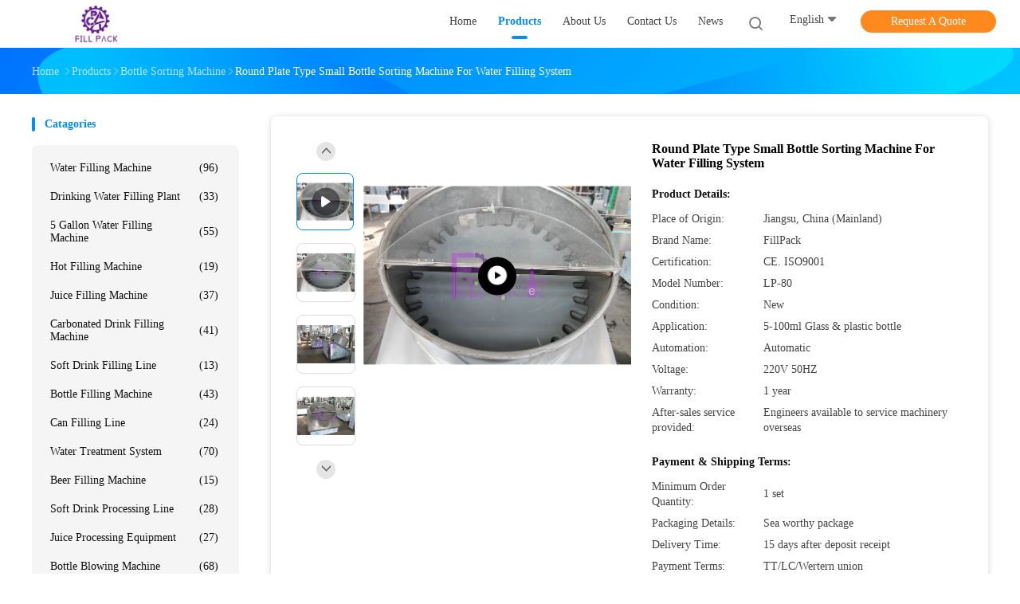

--- FILE ---
content_type: text/html
request_url: https://www.bottle-waterfillingmachine.com/sale-2761546-round-plate-type-small-bottle-sorting-machine-for-water-filling-system.html
body_size: 32235
content:

<!DOCTYPE html>
<html lang="en">
<head>
	<meta charset="utf-8">
	<meta http-equiv="X-UA-Compatible" content="IE=edge">
	<meta name="viewport" content="width=device-width, initial-scale=1">
    <title>Round Plate Type Small Bottle Sorting Machine For Water Filling System</title>
    <meta name="keywords" content="Bottle Unscrambler, Juice Production Line, Bottle Sorting Machine" />
    <meta name="description" content="High quality Round Plate Type Small Bottle Sorting Machine For Water Filling System from China, China's leading product market Bottle Unscrambler product, with strict quality control Juice Production Line factories, producing high quality Juice Production Line Products." />
				<link rel='preload'
					  href=/photo/bottle-waterfillingmachine/sitetpl/style/common.css?ver=1631776354 as='style'><link type='text/css' rel='stylesheet'
					  href=/photo/bottle-waterfillingmachine/sitetpl/style/common.css?ver=1631776354 media='all'><meta property="og:title" content="Round Plate Type Small Bottle Sorting Machine For Water Filling System" />
<meta property="og:description" content="High quality Round Plate Type Small Bottle Sorting Machine For Water Filling System from China, China's leading product market Bottle Unscrambler product, with strict quality control Juice Production Line factories, producing high quality Juice Production Line Products." />
<meta property="og:type" content="product" />
<meta property="og:availability" content="instock" />
<meta property="og:site_name" content="Zhangjiagang City FILL-PACK Machinery Co., Ltd" />
<meta property="og:url" content="https://www.bottle-waterfillingmachine.com/sale-2761546-round-plate-type-small-bottle-sorting-machine-for-water-filling-system.html" />
<meta property="og:image" content="https://www.bottle-waterfillingmachine.com/photo/ps14674272-round_plate_type_small_bottle_sorting_machine_for_water_filling_system.jpg" />
<link rel="canonical" href="https://www.bottle-waterfillingmachine.com/sale-2761546-round-plate-type-small-bottle-sorting-machine-for-water-filling-system.html" />
<link rel="alternate" href="https://m.bottle-waterfillingmachine.com/sale-2761546-round-plate-type-small-bottle-sorting-machine-for-water-filling-system.html" media="only screen and (max-width: 640px)" />
<link rel="stylesheet" type="text/css" href="/js/guidefirstcommon.css" />
<style type="text/css">
/*<![CDATA[*/
.consent__cookie {position: fixed;top: 0;left: 0;width: 100%;height: 0%;z-index: 100000;}.consent__cookie_bg {position: fixed;top: 0;left: 0;width: 100%;height: 100%;background: #000;opacity: .6;display: none }.consent__cookie_rel {position: fixed;bottom:0;left: 0;width: 100%;background: #fff;display: -webkit-box;display: -ms-flexbox;display: flex;flex-wrap: wrap;padding: 24px 80px;-webkit-box-sizing: border-box;box-sizing: border-box;-webkit-box-pack: justify;-ms-flex-pack: justify;justify-content: space-between;-webkit-transition: all ease-in-out .3s;transition: all ease-in-out .3s }.consent__close {position: absolute;top: 20px;right: 20px;cursor: pointer }.consent__close svg {fill: #777 }.consent__close:hover svg {fill: #000 }.consent__cookie_box {flex: 1;word-break: break-word;}.consent__warm {color: #777;font-size: 16px;margin-bottom: 12px;line-height: 19px }.consent__title {color: #333;font-size: 20px;font-weight: 600;margin-bottom: 12px;line-height: 23px }.consent__itxt {color: #333;font-size: 14px;margin-bottom: 12px;display: -webkit-box;display: -ms-flexbox;display: flex;-webkit-box-align: center;-ms-flex-align: center;align-items: center }.consent__itxt i {display: -webkit-inline-box;display: -ms-inline-flexbox;display: inline-flex;width: 28px;height: 28px;border-radius: 50%;background: #e0f9e9;margin-right: 8px;-webkit-box-align: center;-ms-flex-align: center;align-items: center;-webkit-box-pack: center;-ms-flex-pack: center;justify-content: center }.consent__itxt svg {fill: #3ca860 }.consent__txt {color: #a6a6a6;font-size: 14px;margin-bottom: 8px;line-height: 17px }.consent__btns {display: -webkit-box;display: -ms-flexbox;display: flex;-webkit-box-orient: vertical;-webkit-box-direction: normal;-ms-flex-direction: column;flex-direction: column;-webkit-box-pack: center;-ms-flex-pack: center;justify-content: center;flex-shrink: 0;}.consent__btn {width: 280px;height: 40px;line-height: 40px;text-align: center;background: #3ca860;color: #fff;border-radius: 4px;margin: 8px 0;-webkit-box-sizing: border-box;box-sizing: border-box;cursor: pointer;font-size:14px}.consent__btn:hover {background: #00823b }.consent__btn.empty {color: #3ca860;border: 1px solid #3ca860;background: #fff }.consent__btn.empty:hover {background: #3ca860;color: #fff }.open .consent__cookie_bg {display: block }.open .consent__cookie_rel {bottom: 0 }@media (max-width: 760px) {.consent__btns {width: 100%;align-items: center;}.consent__cookie_rel {padding: 20px 24px }}.consent__cookie.open {display: block;}.consent__cookie {display: none;}
/*]]>*/
</style>
<style type="text/css">
/*<![CDATA[*/
@media only screen and (max-width:640px){.contact_now_dialog .content-wrap .desc{background-image:url(/images/cta_images/bg_s.png) !important}}.contact_now_dialog .content-wrap .content-wrap_header .cta-close{background-image:url(/images/cta_images/sprite.png) !important}.contact_now_dialog .content-wrap .desc{background-image:url(/images/cta_images/bg_l.png) !important}.contact_now_dialog .content-wrap .cta-btn i{background-image:url(/images/cta_images/sprite.png) !important}.contact_now_dialog .content-wrap .head-tip img{content:url(/images/cta_images/cta_contact_now.png) !important}.cusim{background-image:url(/images/imicon/im.svg) !important}.cuswa{background-image:url(/images/imicon/wa.png) !important}.cusall{background-image:url(/images/imicon/allchat.svg) !important}
/*]]>*/
</style>
<script type="text/javascript" src="/js/guidefirstcommon.js"></script>
<script type="text/javascript">
/*<![CDATA[*/
window.isvideotpl = 2;window.detailurl = '';
var colorUrl = '';var isShowGuide = 2;var showGuideColor = 0;var im_appid = 10003;var im_msg="Good day, what product are you looking for?";

var cta_cid = 3416;var use_defaulProductInfo = 1;var cta_pid = 2761546;var test_company = 0;var webim_domain = '';var company_type = 0;var cta_equipment = 'pc'; var setcookie = 'setwebimCookie(5136,2761546,0)'; var whatsapplink = "https://wa.me/8615862615333?text=Hi%2C+I%27m+interested+in+Round+Plate+Type+Small+Bottle+Sorting+Machine+For+Water+Filling+System."; function insertMeta(){var str = '<meta name="mobile-web-app-capable" content="yes" /><meta name="viewport" content="width=device-width, initial-scale=1.0" />';document.head.insertAdjacentHTML('beforeend',str);} var element = document.querySelector('a.footer_webim_a[href="/webim/webim_tab.html"]');if (element) {element.parentNode.removeChild(element);}

var colorUrl = '';
var aisearch = 0;
var selfUrl = '';
window.playerReportUrl='/vod/view_count/report';
var query_string = ["Products","Detail"];
var g_tp = '';
var customtplcolor = 99702;
var str_chat = 'chat';
				var str_call_now = 'call now';
var str_chat_now = 'chat now';
var str_contact1 = 'Get Best Price';var str_chat_lang='english';var str_contact2 = 'Get Price';var str_contact2 = 'Best Price';var str_contact = 'contact';
window.predomainsub = "";
/*]]>*/
</script>
</head>
<body>
<img src="/logo.gif" style="display:none" alt="logo"/>
<a style="display: none!important;" title="Zhangjiagang City FILL-PACK Machinery Co., Ltd" class="float-inquiry" href="/contactnow.html" onclick='setinquiryCookie("{\"showproduct\":1,\"pid\":\"2761546\",\"name\":\"Round Plate Type Small Bottle Sorting Machine For Water Filling System\",\"source_url\":\"\\/sale-2761546-round-plate-type-small-bottle-sorting-machine-for-water-filling-system.html\",\"picurl\":\"\\/photo\\/pd14674272-round_plate_type_small_bottle_sorting_machine_for_water_filling_system.jpg\",\"propertyDetail\":[[\"Place of Origin\",\"Jiangsu, China (Mainland)\"],[\"Brand Name\",\"FillPack\"],[\"Certification\",\"CE. ISO9001\"],[\"Model Number\",\"LP-80\"]],\"company_name\":null,\"picurl_c\":\"\\/photo\\/pc14674272-round_plate_type_small_bottle_sorting_machine_for_water_filling_system.jpg\",\"price\":\"\",\"username\":\"Alice Gu\",\"viewTime\":\"Last Login : 4 hours 50 minutes ago\",\"subject\":\"Please send me more information on your Round Plate Type Small Bottle Sorting Machine For Water Filling System\",\"countrycode\":\"\"}");'></a>
<script>
var originProductInfo = '';
var originProductInfo = {"showproduct":1,"pid":"2761546","name":"Round Plate Type Small Bottle Sorting Machine For Water Filling System","source_url":"\/sale-2761546-round-plate-type-small-bottle-sorting-machine-for-water-filling-system.html","picurl":"\/photo\/pd14674272-round_plate_type_small_bottle_sorting_machine_for_water_filling_system.jpg","propertyDetail":[["Place of Origin","Jiangsu, China (Mainland)"],["Brand Name","FillPack"],["Certification","CE. ISO9001"],["Model Number","LP-80"]],"company_name":null,"picurl_c":"\/photo\/pc14674272-round_plate_type_small_bottle_sorting_machine_for_water_filling_system.jpg","price":"","username":"Alice Gu","viewTime":"Last Login : 3 hours 50 minutes ago","subject":"Please send price on your Round Plate Type Small Bottle Sorting Machine For Water Filling System","countrycode":""};
var save_url = "/contactsave.html";
var update_url = "/updateinquiry.html";
var productInfo = {};
var defaulProductInfo = {};
var myDate = new Date();
var curDate = myDate.getFullYear()+'-'+(parseInt(myDate.getMonth())+1)+'-'+myDate.getDate();
var message = '';
var default_pop = 1;
var leaveMessageDialog = document.getElementsByClassName('leave-message-dialog')[0]; // 获取弹层
var _$$ = function (dom) {
    return document.querySelectorAll(dom);
};
resInfo = originProductInfo;
resInfo['name'] = resInfo['name'] || '';
defaulProductInfo.pid = resInfo['pid'];
defaulProductInfo.productName = resInfo['name'] ?? '';
defaulProductInfo.productInfo = resInfo['propertyDetail'];
defaulProductInfo.productImg = resInfo['picurl_c'];
defaulProductInfo.subject = resInfo['subject'] ?? '';
defaulProductInfo.productImgAlt = resInfo['name'] ?? '';
var inquirypopup_tmp = 1;
var message = 'Dear,'+'\r\n'+"I am interested in"+' '+trim(resInfo['name'])+", could you send me more details such as type, size, MOQ, material, etc."+'\r\n'+"Thanks!"+'\r\n'+"Waiting for your reply.";
var message_1 = 'Dear,'+'\r\n'+"I am interested in"+' '+trim(resInfo['name'])+", could you send me more details such as type, size, MOQ, material, etc."+'\r\n'+"Thanks!"+'\r\n'+"Waiting for your reply.";
var message_2 = 'Hello,'+'\r\n'+"I am looking for"+' '+trim(resInfo['name'])+", please send me the price, specification and picture."+'\r\n'+"Your swift response will be highly appreciated."+'\r\n'+"Feel free to contact me for more information."+'\r\n'+"Thanks a lot.";
var message_3 = 'Hello,'+'\r\n'+trim(resInfo['name'])+' '+"meets my expectations."+'\r\n'+"Please give me the best price and some other product information."+'\r\n'+"Feel free to contact me via my mail."+'\r\n'+"Thanks a lot.";

var message_4 = 'Dear,'+'\r\n'+"What is the FOB price on your"+' '+trim(resInfo['name'])+'?'+'\r\n'+"Which is the nearest port name?"+'\r\n'+"Please reply me as soon as possible, it would be better to share further information."+'\r\n'+"Regards!";
var message_5 = 'Hi there,'+'\r\n'+"I am very interested in your"+' '+trim(resInfo['name'])+'.'+'\r\n'+"Please send me your product details."+'\r\n'+"Looking forward to your quick reply."+'\r\n'+"Feel free to contact me by mail."+'\r\n'+"Regards!";

var message_6 = 'Dear,'+'\r\n'+"Please provide us with information about your"+' '+trim(resInfo['name'])+", such as type, size, material, and of course the best price."+'\r\n'+"Looking forward to your quick reply."+'\r\n'+"Thank you!";
var message_7 = 'Dear,'+'\r\n'+"Can you supply"+' '+trim(resInfo['name'])+" for us?"+'\r\n'+"First we want a price list and some product details."+'\r\n'+"I hope to get reply asap and look forward to cooperation."+'\r\n'+"Thank you very much.";
var message_8 = 'hi,'+'\r\n'+"I am looking for"+' '+trim(resInfo['name'])+", please give me some more detailed product information."+'\r\n'+"I look forward to your reply."+'\r\n'+"Thank you!";
var message_9 = 'Hello,'+'\r\n'+"Your"+' '+trim(resInfo['name'])+" meets my requirements very well."+'\r\n'+"Please send me the price, specification, and similar model will be OK."+'\r\n'+"Feel free to chat with me."+'\r\n'+"Thanks!";
var message_10 = 'Dear,'+'\r\n'+"I want to know more about the details and quotation of"+' '+trim(resInfo['name'])+'.'+'\r\n'+"Feel free to contact me."+'\r\n'+"Regards!";

var r = getRandom(1,10);

defaulProductInfo.message = eval("message_"+r);
    defaulProductInfo.message = eval("message_"+r);
        var mytAjax = {

    post: function(url, data, fn) {
        var xhr = new XMLHttpRequest();
        xhr.open("POST", url, true);
        xhr.setRequestHeader("Content-Type", "application/x-www-form-urlencoded;charset=UTF-8");
        xhr.setRequestHeader("X-Requested-With", "XMLHttpRequest");
        xhr.setRequestHeader('Content-Type','text/plain;charset=UTF-8');
        xhr.onreadystatechange = function() {
            if(xhr.readyState == 4 && (xhr.status == 200 || xhr.status == 304)) {
                fn.call(this, xhr.responseText);
            }
        };
        xhr.send(data);
    },

    postform: function(url, data, fn) {
        var xhr = new XMLHttpRequest();
        xhr.open("POST", url, true);
        xhr.setRequestHeader("X-Requested-With", "XMLHttpRequest");
        xhr.onreadystatechange = function() {
            if(xhr.readyState == 4 && (xhr.status == 200 || xhr.status == 304)) {
                fn.call(this, xhr.responseText);
            }
        };
        xhr.send(data);
    }
};
/*window.onload = function(){
    leaveMessageDialog = document.getElementsByClassName('leave-message-dialog')[0];
    if (window.localStorage.recordDialogStatus=='undefined' || (window.localStorage.recordDialogStatus!='undefined' && window.localStorage.recordDialogStatus != curDate)) {
        setTimeout(function(){
            if(parseInt(inquirypopup_tmp%10) == 1){
                creatDialog(defaulProductInfo, 1);
            }
        }, 6000);
    }
};*/
function trim(str)
{
    str = str.replace(/(^\s*)/g,"");
    return str.replace(/(\s*$)/g,"");
};
function getRandom(m,n){
    var num = Math.floor(Math.random()*(m - n) + n);
    return num;
};
function strBtn(param) {

    var starattextarea = document.getElementById("textareamessage").value.length;
    var email = document.getElementById("startEmail").value;

    var default_tip = document.querySelectorAll(".watermark_container").length;
    if (20 < starattextarea && starattextarea < 3000) {
        if(default_tip>0){
            document.getElementById("textareamessage1").parentNode.parentNode.nextElementSibling.style.display = "none";
        }else{
            document.getElementById("textareamessage1").parentNode.nextElementSibling.style.display = "none";
        }

    } else {
        if(default_tip>0){
            document.getElementById("textareamessage1").parentNode.parentNode.nextElementSibling.style.display = "block";
        }else{
            document.getElementById("textareamessage1").parentNode.nextElementSibling.style.display = "block";
        }

        return;
    }

    // var re = /^([a-zA-Z0-9_-])+@([a-zA-Z0-9_-])+\.([a-zA-Z0-9_-])+/i;/*邮箱不区分大小写*/
    var re = /^[a-zA-Z0-9][\w-]*(\.?[\w-]+)*@[a-zA-Z0-9-]+(\.[a-zA-Z0-9]+)+$/i;
    if (!re.test(email)) {
        document.getElementById("startEmail").nextElementSibling.style.display = "block";
        return;
    } else {
        document.getElementById("startEmail").nextElementSibling.style.display = "none";
    }

    var subject = document.getElementById("pop_subject").value;
    var pid = document.getElementById("pop_pid").value;
    var message = document.getElementById("textareamessage").value;
    var sender_email = document.getElementById("startEmail").value;
    var tel = '';
    if (document.getElementById("tel0") != undefined && document.getElementById("tel0") != '')
        tel = document.getElementById("tel0").value;
    var form_serialize = '&tel='+tel;

    form_serialize = form_serialize.replace(/\+/g, "%2B");
    mytAjax.post(save_url,"pid="+pid+"&subject="+subject+"&email="+sender_email+"&message="+(message)+form_serialize,function(res){
        var mes = JSON.parse(res);
        if(mes.status == 200){
            var iid = mes.iid;
            document.getElementById("pop_iid").value = iid;
            document.getElementById("pop_uuid").value = mes.uuid;

            if(typeof gtag_report_conversion === "function"){
                gtag_report_conversion();//执行统计js代码
            }
            if(typeof fbq === "function"){
                fbq('track','Purchase');//执行统计js代码
            }
        }
    });
    for (var index = 0; index < document.querySelectorAll(".dialog-content-pql").length; index++) {
        document.querySelectorAll(".dialog-content-pql")[index].style.display = "none";
    };
    $('#idphonepql').val(tel);
    document.getElementById("dialog-content-pql-id").style.display = "block";
    ;
};
function twoBtnOk(param) {

    var selectgender = document.getElementById("Mr").innerHTML;
    var iid = document.getElementById("pop_iid").value;
    var sendername = document.getElementById("idnamepql").value;
    var senderphone = document.getElementById("idphonepql").value;
    var sendercname = document.getElementById("idcompanypql").value;
    var uuid = document.getElementById("pop_uuid").value;
    var gender = 2;
    if(selectgender == 'Mr.') gender = 0;
    if(selectgender == 'Mrs.') gender = 1;
    var pid = document.getElementById("pop_pid").value;
    var form_serialize = '';

        form_serialize = form_serialize.replace(/\+/g, "%2B");

    mytAjax.post(update_url,"iid="+iid+"&gender="+gender+"&uuid="+uuid+"&name="+(sendername)+"&tel="+(senderphone)+"&company="+(sendercname)+form_serialize,function(res){});

    for (var index = 0; index < document.querySelectorAll(".dialog-content-pql").length; index++) {
        document.querySelectorAll(".dialog-content-pql")[index].style.display = "none";
    };
    document.getElementById("dialog-content-pql-ok").style.display = "block";

};
function toCheckMust(name) {
    $('#'+name+'error').hide();
}
function handClidk(param) {
    var starattextarea = document.getElementById("textareamessage1").value.length;
    var email = document.getElementById("startEmail1").value;
    var default_tip = document.querySelectorAll(".watermark_container").length;
    if (20 < starattextarea && starattextarea < 3000) {
        if(default_tip>0){
            document.getElementById("textareamessage1").parentNode.parentNode.nextElementSibling.style.display = "none";
        }else{
            document.getElementById("textareamessage1").parentNode.nextElementSibling.style.display = "none";
        }

    } else {
        if(default_tip>0){
            document.getElementById("textareamessage1").parentNode.parentNode.nextElementSibling.style.display = "block";
        }else{
            document.getElementById("textareamessage1").parentNode.nextElementSibling.style.display = "block";
        }

        return;
    }

    // var re = /^([a-zA-Z0-9_-])+@([a-zA-Z0-9_-])+\.([a-zA-Z0-9_-])+/i;
    var re = /^[a-zA-Z0-9][\w-]*(\.?[\w-]+)*@[a-zA-Z0-9-]+(\.[a-zA-Z0-9]+)+$/i;
    if (!re.test(email)) {
        document.getElementById("startEmail1").nextElementSibling.style.display = "block";
        return;
    } else {
        document.getElementById("startEmail1").nextElementSibling.style.display = "none";
    }

    var subject = document.getElementById("pop_subject").value;
    var pid = document.getElementById("pop_pid").value;
    var message = document.getElementById("textareamessage1").value;
    var sender_email = document.getElementById("startEmail1").value;
    var form_serialize = tel = '';
    if (document.getElementById("tel1") != undefined && document.getElementById("tel1") != '')
        tel = document.getElementById("tel1").value;
        mytAjax.post(save_url,"email="+sender_email+"&tel="+tel+"&pid="+pid+"&message="+message+"&subject="+subject+form_serialize,function(res){

        var mes = JSON.parse(res);
        if(mes.status == 200){
            var iid = mes.iid;
            document.getElementById("pop_iid").value = iid;
            document.getElementById("pop_uuid").value = mes.uuid;
            if(typeof gtag_report_conversion === "function"){
                gtag_report_conversion();//执行统计js代码
            }
        }

    });
    for (var index = 0; index < document.querySelectorAll(".dialog-content-pql").length; index++) {
        document.querySelectorAll(".dialog-content-pql")[index].style.display = "none";
    };
    $('#idphonepql').val(tel);
    document.getElementById("dialog-content-pql-id").style.display = "block";

};
window.addEventListener('load', function () {
    $('.checkbox-wrap label').each(function(){
        if($(this).find('input').prop('checked')){
            $(this).addClass('on')
        }else {
            $(this).removeClass('on')
        }
    })
    $(document).on('click', '.checkbox-wrap label' , function(ev){
        if (ev.target.tagName.toUpperCase() != 'INPUT') {
            $(this).toggleClass('on')
        }
    })
})

function hand_video(pdata) {
    data = JSON.parse(pdata);
    productInfo.productName = data.productName;
    productInfo.productInfo = data.productInfo;
    productInfo.productImg = data.productImg;
    productInfo.subject = data.subject;

    var message = 'Dear,'+'\r\n'+"I am interested in"+' '+trim(data.productName)+", could you send me more details such as type, size, quantity, material, etc."+'\r\n'+"Thanks!"+'\r\n'+"Waiting for your reply.";

    var message = 'Dear,'+'\r\n'+"I am interested in"+' '+trim(data.productName)+", could you send me more details such as type, size, MOQ, material, etc."+'\r\n'+"Thanks!"+'\r\n'+"Waiting for your reply.";
    var message_1 = 'Dear,'+'\r\n'+"I am interested in"+' '+trim(data.productName)+", could you send me more details such as type, size, MOQ, material, etc."+'\r\n'+"Thanks!"+'\r\n'+"Waiting for your reply.";
    var message_2 = 'Hello,'+'\r\n'+"I am looking for"+' '+trim(data.productName)+", please send me the price, specification and picture."+'\r\n'+"Your swift response will be highly appreciated."+'\r\n'+"Feel free to contact me for more information."+'\r\n'+"Thanks a lot.";
    var message_3 = 'Hello,'+'\r\n'+trim(data.productName)+' '+"meets my expectations."+'\r\n'+"Please give me the best price and some other product information."+'\r\n'+"Feel free to contact me via my mail."+'\r\n'+"Thanks a lot.";

    var message_4 = 'Dear,'+'\r\n'+"What is the FOB price on your"+' '+trim(data.productName)+'?'+'\r\n'+"Which is the nearest port name?"+'\r\n'+"Please reply me as soon as possible, it would be better to share further information."+'\r\n'+"Regards!";
    var message_5 = 'Hi there,'+'\r\n'+"I am very interested in your"+' '+trim(data.productName)+'.'+'\r\n'+"Please send me your product details."+'\r\n'+"Looking forward to your quick reply."+'\r\n'+"Feel free to contact me by mail."+'\r\n'+"Regards!";

    var message_6 = 'Dear,'+'\r\n'+"Please provide us with information about your"+' '+trim(data.productName)+", such as type, size, material, and of course the best price."+'\r\n'+"Looking forward to your quick reply."+'\r\n'+"Thank you!";
    var message_7 = 'Dear,'+'\r\n'+"Can you supply"+' '+trim(data.productName)+" for us?"+'\r\n'+"First we want a price list and some product details."+'\r\n'+"I hope to get reply asap and look forward to cooperation."+'\r\n'+"Thank you very much.";
    var message_8 = 'hi,'+'\r\n'+"I am looking for"+' '+trim(data.productName)+", please give me some more detailed product information."+'\r\n'+"I look forward to your reply."+'\r\n'+"Thank you!";
    var message_9 = 'Hello,'+'\r\n'+"Your"+' '+trim(data.productName)+" meets my requirements very well."+'\r\n'+"Please send me the price, specification, and similar model will be OK."+'\r\n'+"Feel free to chat with me."+'\r\n'+"Thanks!";
    var message_10 = 'Dear,'+'\r\n'+"I want to know more about the details and quotation of"+' '+trim(data.productName)+'.'+'\r\n'+"Feel free to contact me."+'\r\n'+"Regards!";

    var r = getRandom(1,10);

    productInfo.message = eval("message_"+r);
            if(parseInt(inquirypopup_tmp/10) == 1){
        productInfo.message = "";
    }
    productInfo.pid = data.pid;
    creatDialog(productInfo, 2);
};

function handDialog(pdata) {
    data = JSON.parse(pdata);
    productInfo.productName = data.productName;
    productInfo.productInfo = data.productInfo;
    productInfo.productImg = data.productImg;
    productInfo.subject = data.subject;

    var message = 'Dear,'+'\r\n'+"I am interested in"+' '+trim(data.productName)+", could you send me more details such as type, size, quantity, material, etc."+'\r\n'+"Thanks!"+'\r\n'+"Waiting for your reply.";

    var message = 'Dear,'+'\r\n'+"I am interested in"+' '+trim(data.productName)+", could you send me more details such as type, size, MOQ, material, etc."+'\r\n'+"Thanks!"+'\r\n'+"Waiting for your reply.";
    var message_1 = 'Dear,'+'\r\n'+"I am interested in"+' '+trim(data.productName)+", could you send me more details such as type, size, MOQ, material, etc."+'\r\n'+"Thanks!"+'\r\n'+"Waiting for your reply.";
    var message_2 = 'Hello,'+'\r\n'+"I am looking for"+' '+trim(data.productName)+", please send me the price, specification and picture."+'\r\n'+"Your swift response will be highly appreciated."+'\r\n'+"Feel free to contact me for more information."+'\r\n'+"Thanks a lot.";
    var message_3 = 'Hello,'+'\r\n'+trim(data.productName)+' '+"meets my expectations."+'\r\n'+"Please give me the best price and some other product information."+'\r\n'+"Feel free to contact me via my mail."+'\r\n'+"Thanks a lot.";

    var message_4 = 'Dear,'+'\r\n'+"What is the FOB price on your"+' '+trim(data.productName)+'?'+'\r\n'+"Which is the nearest port name?"+'\r\n'+"Please reply me as soon as possible, it would be better to share further information."+'\r\n'+"Regards!";
    var message_5 = 'Hi there,'+'\r\n'+"I am very interested in your"+' '+trim(data.productName)+'.'+'\r\n'+"Please send me your product details."+'\r\n'+"Looking forward to your quick reply."+'\r\n'+"Feel free to contact me by mail."+'\r\n'+"Regards!";

    var message_6 = 'Dear,'+'\r\n'+"Please provide us with information about your"+' '+trim(data.productName)+", such as type, size, material, and of course the best price."+'\r\n'+"Looking forward to your quick reply."+'\r\n'+"Thank you!";
    var message_7 = 'Dear,'+'\r\n'+"Can you supply"+' '+trim(data.productName)+" for us?"+'\r\n'+"First we want a price list and some product details."+'\r\n'+"I hope to get reply asap and look forward to cooperation."+'\r\n'+"Thank you very much.";
    var message_8 = 'hi,'+'\r\n'+"I am looking for"+' '+trim(data.productName)+", please give me some more detailed product information."+'\r\n'+"I look forward to your reply."+'\r\n'+"Thank you!";
    var message_9 = 'Hello,'+'\r\n'+"Your"+' '+trim(data.productName)+" meets my requirements very well."+'\r\n'+"Please send me the price, specification, and similar model will be OK."+'\r\n'+"Feel free to chat with me."+'\r\n'+"Thanks!";
    var message_10 = 'Dear,'+'\r\n'+"I want to know more about the details and quotation of"+' '+trim(data.productName)+'.'+'\r\n'+"Feel free to contact me."+'\r\n'+"Regards!";

    var r = getRandom(1,10);
    productInfo.message = eval("message_"+r);
            if(parseInt(inquirypopup_tmp/10) == 1){
        productInfo.message = "";
    }
    productInfo.pid = data.pid;
    creatDialog(productInfo, 2);
};

function closepql(param) {

    leaveMessageDialog.style.display = 'none';
};

function closepql2(param) {

    for (var index = 0; index < document.querySelectorAll(".dialog-content-pql").length; index++) {
        document.querySelectorAll(".dialog-content-pql")[index].style.display = "none";
    };
    document.getElementById("dialog-content-pql-ok").style.display = "block";
};

function decodeHtmlEntities(str) {
    var tempElement = document.createElement('div');
    tempElement.innerHTML = str;
    return tempElement.textContent || tempElement.innerText || '';
}

function initProduct(productInfo,type){

    productInfo.productName = decodeHtmlEntities(productInfo.productName);
    productInfo.message = decodeHtmlEntities(productInfo.message);

    leaveMessageDialog = document.getElementsByClassName('leave-message-dialog')[0];
    leaveMessageDialog.style.display = "block";
    if(type == 3){
        var popinquiryemail = document.getElementById("popinquiryemail").value;
        _$$("#startEmail1")[0].value = popinquiryemail;
    }else{
        _$$("#startEmail1")[0].value = "";
    }
    _$$("#startEmail")[0].value = "";
    _$$("#idnamepql")[0].value = "";
    _$$("#idphonepql")[0].value = "";
    _$$("#idcompanypql")[0].value = "";

    _$$("#pop_pid")[0].value = productInfo.pid;
    _$$("#pop_subject")[0].value = productInfo.subject;
    
    if(parseInt(inquirypopup_tmp/10) == 1){
        productInfo.message = "";
    }

    _$$("#textareamessage1")[0].value = productInfo.message;
    _$$("#textareamessage")[0].value = productInfo.message;

    _$$("#dialog-content-pql-id .titlep")[0].innerHTML = productInfo.productName;
    _$$("#dialog-content-pql-id img")[0].setAttribute("src", productInfo.productImg);
    _$$("#dialog-content-pql-id img")[0].setAttribute("alt", productInfo.productImgAlt);

    _$$("#dialog-content-pql-id-hand img")[0].setAttribute("src", productInfo.productImg);
    _$$("#dialog-content-pql-id-hand img")[0].setAttribute("alt", productInfo.productImgAlt);
    _$$("#dialog-content-pql-id-hand .titlep")[0].innerHTML = productInfo.productName;

    if (productInfo.productInfo.length > 0) {
        var ul2, ul;
        ul = document.createElement("ul");
        for (var index = 0; index < productInfo.productInfo.length; index++) {
            var el = productInfo.productInfo[index];
            var li = document.createElement("li");
            var span1 = document.createElement("span");
            span1.innerHTML = el[0] + ":";
            var span2 = document.createElement("span");
            span2.innerHTML = el[1];
            li.appendChild(span1);
            li.appendChild(span2);
            ul.appendChild(li);

        }
        ul2 = ul.cloneNode(true);
        if (type === 1) {
            _$$("#dialog-content-pql-id .left")[0].replaceChild(ul, _$$("#dialog-content-pql-id .left ul")[0]);
        } else {
            _$$("#dialog-content-pql-id-hand .left")[0].replaceChild(ul2, _$$("#dialog-content-pql-id-hand .left ul")[0]);
            _$$("#dialog-content-pql-id .left")[0].replaceChild(ul, _$$("#dialog-content-pql-id .left ul")[0]);
        }
    };
    for (var index = 0; index < _$$("#dialog-content-pql-id .right ul li").length; index++) {
        _$$("#dialog-content-pql-id .right ul li")[index].addEventListener("click", function (params) {
            _$$("#dialog-content-pql-id .right #Mr")[0].innerHTML = this.innerHTML
        }, false)

    };

};
function closeInquiryCreateDialog() {
    document.getElementById("xuanpan_dialog_box_pql").style.display = "none";
};
function showInquiryCreateDialog() {
    document.getElementById("xuanpan_dialog_box_pql").style.display = "block";
};
function submitPopInquiry(){
    var message = document.getElementById("inquiry_message").value;
    var email = document.getElementById("inquiry_email").value;
    var subject = defaulProductInfo.subject;
    var pid = defaulProductInfo.pid;
    if (email === undefined) {
        showInquiryCreateDialog();
        document.getElementById("inquiry_email").style.border = "1px solid red";
        return false;
    };
    if (message === undefined) {
        showInquiryCreateDialog();
        document.getElementById("inquiry_message").style.border = "1px solid red";
        return false;
    };
    if (email.search(/^\w+((-\w+)|(\.\w+))*\@[A-Za-z0-9]+((\.|-)[A-Za-z0-9]+)*\.[A-Za-z0-9]+$/) == -1) {
        document.getElementById("inquiry_email").style.border= "1px solid red";
        showInquiryCreateDialog();
        return false;
    } else {
        document.getElementById("inquiry_email").style.border= "";
    };
    if (message.length < 20 || message.length >3000) {
        showInquiryCreateDialog();
        document.getElementById("inquiry_message").style.border = "1px solid red";
        return false;
    } else {
        document.getElementById("inquiry_message").style.border = "";
    };
    var tel = '';
    if (document.getElementById("tel") != undefined && document.getElementById("tel") != '')
        tel = document.getElementById("tel").value;

    mytAjax.post(save_url,"pid="+pid+"&subject="+subject+"&email="+email+"&message="+(message)+'&tel='+tel,function(res){
        var mes = JSON.parse(res);
        if(mes.status == 200){
            var iid = mes.iid;
            document.getElementById("pop_iid").value = iid;
            document.getElementById("pop_uuid").value = mes.uuid;

        }
    });
    initProduct(defaulProductInfo);
    for (var index = 0; index < document.querySelectorAll(".dialog-content-pql").length; index++) {
        document.querySelectorAll(".dialog-content-pql")[index].style.display = "none";
    };
    $('#idphonepql').val(tel);
    document.getElementById("dialog-content-pql-id").style.display = "block";

};

//带附件上传
function submitPopInquiryfile(email_id,message_id,check_sort,name_id,phone_id,company_id,attachments){

    if(typeof(check_sort) == 'undefined'){
        check_sort = 0;
    }
    var message = document.getElementById(message_id).value;
    var email = document.getElementById(email_id).value;
    var attachments = document.getElementById(attachments).value;
    if(typeof(name_id) !== 'undefined' && name_id != ""){
        var name  = document.getElementById(name_id).value;
    }
    if(typeof(phone_id) !== 'undefined' && phone_id != ""){
        var phone = document.getElementById(phone_id).value;
    }
    if(typeof(company_id) !== 'undefined' && company_id != ""){
        var company = document.getElementById(company_id).value;
    }
    var subject = defaulProductInfo.subject;
    var pid = defaulProductInfo.pid;

    if(check_sort == 0){
        if (email === undefined) {
            showInquiryCreateDialog();
            document.getElementById(email_id).style.border = "1px solid red";
            return false;
        };
        if (message === undefined) {
            showInquiryCreateDialog();
            document.getElementById(message_id).style.border = "1px solid red";
            return false;
        };

        if (email.search(/^\w+((-\w+)|(\.\w+))*\@[A-Za-z0-9]+((\.|-)[A-Za-z0-9]+)*\.[A-Za-z0-9]+$/) == -1) {
            document.getElementById(email_id).style.border= "1px solid red";
            showInquiryCreateDialog();
            return false;
        } else {
            document.getElementById(email_id).style.border= "";
        };
        if (message.length < 20 || message.length >3000) {
            showInquiryCreateDialog();
            document.getElementById(message_id).style.border = "1px solid red";
            return false;
        } else {
            document.getElementById(message_id).style.border = "";
        };
    }else{

        if (message === undefined) {
            showInquiryCreateDialog();
            document.getElementById(message_id).style.border = "1px solid red";
            return false;
        };

        if (email === undefined) {
            showInquiryCreateDialog();
            document.getElementById(email_id).style.border = "1px solid red";
            return false;
        };

        if (message.length < 20 || message.length >3000) {
            showInquiryCreateDialog();
            document.getElementById(message_id).style.border = "1px solid red";
            return false;
        } else {
            document.getElementById(message_id).style.border = "";
        };

        if (email.search(/^\w+((-\w+)|(\.\w+))*\@[A-Za-z0-9]+((\.|-)[A-Za-z0-9]+)*\.[A-Za-z0-9]+$/) == -1) {
            document.getElementById(email_id).style.border= "1px solid red";
            showInquiryCreateDialog();
            return false;
        } else {
            document.getElementById(email_id).style.border= "";
        };

    };

    mytAjax.post(save_url,"pid="+pid+"&subject="+subject+"&email="+email+"&message="+message+"&company="+company+"&attachments="+attachments,function(res){
        var mes = JSON.parse(res);
        if(mes.status == 200){
            var iid = mes.iid;
            document.getElementById("pop_iid").value = iid;
            document.getElementById("pop_uuid").value = mes.uuid;

            if(typeof gtag_report_conversion === "function"){
                gtag_report_conversion();//执行统计js代码
            }
            if(typeof fbq === "function"){
                fbq('track','Purchase');//执行统计js代码
            }
        }
    });
    initProduct(defaulProductInfo);

    if(name !== undefined && name != ""){
        _$$("#idnamepql")[0].value = name;
    }

    if(phone !== undefined && phone != ""){
        _$$("#idphonepql")[0].value = phone;
    }

    if(company !== undefined && company != ""){
        _$$("#idcompanypql")[0].value = company;
    }

    for (var index = 0; index < document.querySelectorAll(".dialog-content-pql").length; index++) {
        document.querySelectorAll(".dialog-content-pql")[index].style.display = "none";
    };
    document.getElementById("dialog-content-pql-id").style.display = "block";

};
function submitPopInquiryByParam(email_id,message_id,check_sort,name_id,phone_id,company_id){

    if(typeof(check_sort) == 'undefined'){
        check_sort = 0;
    }

    var senderphone = '';
    var message = document.getElementById(message_id).value;
    var email = document.getElementById(email_id).value;
    if(typeof(name_id) !== 'undefined' && name_id != ""){
        var name  = document.getElementById(name_id).value;
    }
    if(typeof(phone_id) !== 'undefined' && phone_id != ""){
        var phone = document.getElementById(phone_id).value;
        senderphone = phone;
    }
    if(typeof(company_id) !== 'undefined' && company_id != ""){
        var company = document.getElementById(company_id).value;
    }
    var subject = defaulProductInfo.subject;
    var pid = defaulProductInfo.pid;

    if(check_sort == 0){
        if (email === undefined) {
            showInquiryCreateDialog();
            document.getElementById(email_id).style.border = "1px solid red";
            return false;
        };
        if (message === undefined) {
            showInquiryCreateDialog();
            document.getElementById(message_id).style.border = "1px solid red";
            return false;
        };

        if (email.search(/^\w+((-\w+)|(\.\w+))*\@[A-Za-z0-9]+((\.|-)[A-Za-z0-9]+)*\.[A-Za-z0-9]+$/) == -1) {
            document.getElementById(email_id).style.border= "1px solid red";
            showInquiryCreateDialog();
            return false;
        } else {
            document.getElementById(email_id).style.border= "";
        };
        if (message.length < 20 || message.length >3000) {
            showInquiryCreateDialog();
            document.getElementById(message_id).style.border = "1px solid red";
            return false;
        } else {
            document.getElementById(message_id).style.border = "";
        };
    }else{

        if (message === undefined) {
            showInquiryCreateDialog();
            document.getElementById(message_id).style.border = "1px solid red";
            return false;
        };

        if (email === undefined) {
            showInquiryCreateDialog();
            document.getElementById(email_id).style.border = "1px solid red";
            return false;
        };

        if (message.length < 20 || message.length >3000) {
            showInquiryCreateDialog();
            document.getElementById(message_id).style.border = "1px solid red";
            return false;
        } else {
            document.getElementById(message_id).style.border = "";
        };

        if (email.search(/^\w+((-\w+)|(\.\w+))*\@[A-Za-z0-9]+((\.|-)[A-Za-z0-9]+)*\.[A-Za-z0-9]+$/) == -1) {
            document.getElementById(email_id).style.border= "1px solid red";
            showInquiryCreateDialog();
            return false;
        } else {
            document.getElementById(email_id).style.border= "";
        };

    };

    var productsku = "";
    if($("#product_sku").length > 0){
        productsku = $("#product_sku").html();
    }

    mytAjax.post(save_url,"tel="+senderphone+"&pid="+pid+"&subject="+subject+"&email="+email+"&message="+message+"&messagesku="+encodeURI(productsku),function(res){
        var mes = JSON.parse(res);
        if(mes.status == 200){
            var iid = mes.iid;
            document.getElementById("pop_iid").value = iid;
            document.getElementById("pop_uuid").value = mes.uuid;

            if(typeof gtag_report_conversion === "function"){
                gtag_report_conversion();//执行统计js代码
            }
            if(typeof fbq === "function"){
                fbq('track','Purchase');//执行统计js代码
            }
        }
    });
    initProduct(defaulProductInfo);

    if(name !== undefined && name != ""){
        _$$("#idnamepql")[0].value = name;
    }

    if(phone !== undefined && phone != ""){
        _$$("#idphonepql")[0].value = phone;
    }

    if(company !== undefined && company != ""){
        _$$("#idcompanypql")[0].value = company;
    }

    for (var index = 0; index < document.querySelectorAll(".dialog-content-pql").length; index++) {
        document.querySelectorAll(".dialog-content-pql")[index].style.display = "none";

    };
    document.getElementById("dialog-content-pql-id").style.display = "block";

};

function creat_videoDialog(productInfo, type) {

    if(type == 1){
        if(default_pop != 1){
            return false;
        }
        window.localStorage.recordDialogStatus = curDate;
    }else{
        default_pop = 0;
    }
    initProduct(productInfo, type);
    if (type === 1) {
        // 自动弹出
        for (var index = 0; index < document.querySelectorAll(".dialog-content-pql").length; index++) {

            document.querySelectorAll(".dialog-content-pql")[index].style.display = "none";
        };
        document.getElementById("dialog-content-pql").style.display = "block";
    } else {
        // 手动弹出
        for (var index = 0; index < document.querySelectorAll(".dialog-content-pql").length; index++) {
            document.querySelectorAll(".dialog-content-pql")[index].style.display = "none";
        };
        document.getElementById("dialog-content-pql-id-hand").style.display = "block";
    }
}

function creatDialog(productInfo, type) {

    if(type == 1){
        if(default_pop != 1){
            return false;
        }
        window.localStorage.recordDialogStatus = curDate;
    }else{
        default_pop = 0;
    }
    initProduct(productInfo, type);
    if (type === 1) {
        // 自动弹出
        for (var index = 0; index < document.querySelectorAll(".dialog-content-pql").length; index++) {

            document.querySelectorAll(".dialog-content-pql")[index].style.display = "none";
        };
        document.getElementById("dialog-content-pql").style.display = "block";
    } else {
        // 手动弹出
        for (var index = 0; index < document.querySelectorAll(".dialog-content-pql").length; index++) {
            document.querySelectorAll(".dialog-content-pql")[index].style.display = "none";
        };
        document.getElementById("dialog-content-pql-id-hand").style.display = "block";
    }
}

//带邮箱信息打开询盘框 emailtype=1表示带入邮箱
function openDialog(emailtype){
    var type = 2;//不带入邮箱，手动弹出
    if(emailtype == 1){
        var popinquiryemail = document.getElementById("popinquiryemail").value;
        // var re = /^([a-zA-Z0-9_-])+@([a-zA-Z0-9_-])+\.([a-zA-Z0-9_-])+/i;
        var re = /^[a-zA-Z0-9][\w-]*(\.?[\w-]+)*@[a-zA-Z0-9-]+(\.[a-zA-Z0-9]+)+$/i;
        if (!re.test(popinquiryemail)) {
            //前端提示样式;
            showInquiryCreateDialog();
            document.getElementById("popinquiryemail").style.border = "1px solid red";
            return false;
        } else {
            //前端提示样式;
        }
        var type = 3;
    }
    creatDialog(defaulProductInfo,type);
}

//上传附件
function inquiryUploadFile(){
    var fileObj = document.querySelector("#fileId").files[0];
    //构建表单数据
    var formData = new FormData();
    var filesize = fileObj.size;
    if(filesize > 10485760 || filesize == 0) {
        document.getElementById("filetips").style.display = "block";
        return false;
    }else {
        document.getElementById("filetips").style.display = "none";
    }
    formData.append('popinquiryfile', fileObj);
    document.getElementById("quotefileform").reset();
    var save_url = "/inquiryuploadfile.html";
    mytAjax.postform(save_url,formData,function(res){
        var mes = JSON.parse(res);
        if(mes.status == 200){
            document.getElementById("uploader-file-info").innerHTML = document.getElementById("uploader-file-info").innerHTML + "<span class=op>"+mes.attfile.name+"<a class=delatt id=att"+mes.attfile.id+" onclick=delatt("+mes.attfile.id+");>Delete</a></span>";
            var nowattachs = document.getElementById("attachments").value;
            if( nowattachs !== ""){
                var attachs = JSON.parse(nowattachs);
                attachs[mes.attfile.id] = mes.attfile;
            }else{
                var attachs = {};
                attachs[mes.attfile.id] = mes.attfile;
            }
            document.getElementById("attachments").value = JSON.stringify(attachs);
        }
    });
}
//附件删除
function delatt(attid)
{
    var nowattachs = document.getElementById("attachments").value;
    if( nowattachs !== ""){
        var attachs = JSON.parse(nowattachs);
        if(attachs[attid] == ""){
            return false;
        }
        var formData = new FormData();
        var delfile = attachs[attid]['filename'];
        var save_url = "/inquirydelfile.html";
        if(delfile != "") {
            formData.append('delfile', delfile);
            mytAjax.postform(save_url, formData, function (res) {
                if(res !== "") {
                    var mes = JSON.parse(res);
                    if (mes.status == 200) {
                        delete attachs[attid];
                        document.getElementById("attachments").value = JSON.stringify(attachs);
                        var s = document.getElementById("att"+attid);
                        s.parentNode.remove();
                    }
                }
            });
        }
    }else{
        return false;
    }
}

</script>
<div class="leave-message-dialog" style="display: none">
<style>
    .leave-message-dialog .close:before, .leave-message-dialog .close:after{
        content:initial;
    }
</style>
<div class="dialog-content-pql" id="dialog-content-pql" style="display: none">
    <span class="close" onclick="closepql()"><img src="/images/close.png" alt="close"></span>
    <div class="title">
        <p class="firstp-pql">Leave a Message</p>
        <p class="lastp-pql">We will call you back soon!</p>
    </div>
    <div class="form">
        <div class="textarea">
            <textarea style='font-family: robot;'  name="" id="textareamessage" cols="30" rows="10" style="margin-bottom:14px;width:100%"
                placeholder="Please enter your inquiry details."></textarea>
        </div>
        <p class="error-pql"> <span class="icon-pql"><img src="/images/error.png" alt="Zhangjiagang City FILL-PACK Machinery Co., Ltd"></span> Your message must be between 20-3,000 characters!</p>
        <input id="startEmail" type="text" placeholder="Enter your E-mail" onkeydown="if(event.keyCode === 13){ strBtn();}">
        <p class="error-pql"><span class="icon-pql"><img src="/images/error.png" alt="Zhangjiagang City FILL-PACK Machinery Co., Ltd"></span> Please check your E-mail! </p>
                <div class="operations">
            <div class='btn' id="submitStart" type="submit" onclick="strBtn()">SUBMIT</div>
        </div>
            </div>
</div>
<div class="dialog-content-pql dialog-content-pql-id" id="dialog-content-pql-id" style="display:none">
        <span class="close" onclick="closepql2()"><svg t="1648434466530" class="icon" viewBox="0 0 1024 1024" version="1.1" xmlns="http://www.w3.org/2000/svg" p-id="2198" width="16" height="16"><path d="M576 512l277.333333 277.333333-64 64-277.333333-277.333333L234.666667 853.333333 170.666667 789.333333l277.333333-277.333333L170.666667 234.666667 234.666667 170.666667l277.333333 277.333333L789.333333 170.666667 853.333333 234.666667 576 512z" fill="#444444" p-id="2199"></path></svg></span>
    <div class="left">
        <div class="img"><img></div>
        <p class="titlep"></p>
        <ul> </ul>
    </div>
    <div class="right">
                <p class="title">More information facilitates better communication.</p>
                <div style="position: relative;">
            <div class="mr"> <span id="Mr">Mr</span>
                <ul>
                    <li>Mr</li>
                    <li>Mrs</li>
                </ul>
            </div>
            <input style="text-indent: 80px;" type="text" id="idnamepql" placeholder="Input your name">
        </div>
        <input type="text"  id="idphonepql"  placeholder="Phone Number">
        <input type="text" id="idcompanypql"  placeholder="Company" onkeydown="if(event.keyCode === 13){ twoBtnOk();}">
                <div class="btn form_new" id="twoBtnOk" onclick="twoBtnOk()">OK</div>
    </div>
</div>

<div class="dialog-content-pql dialog-content-pql-ok" id="dialog-content-pql-ok" style="display:none">
        <span class="close" onclick="closepql()"><svg t="1648434466530" class="icon" viewBox="0 0 1024 1024" version="1.1" xmlns="http://www.w3.org/2000/svg" p-id="2198" width="16" height="16"><path d="M576 512l277.333333 277.333333-64 64-277.333333-277.333333L234.666667 853.333333 170.666667 789.333333l277.333333-277.333333L170.666667 234.666667 234.666667 170.666667l277.333333 277.333333L789.333333 170.666667 853.333333 234.666667 576 512z" fill="#444444" p-id="2199"></path></svg></span>
    <div class="duihaook"></div>
        <p class="title">Submitted successfully!</p>
        <p class="p1" style="text-align: center; font-size: 18px; margin-top: 14px;">We will call you back soon!</p>
    <div class="btn" onclick="closepql()" id="endOk" style="margin: 0 auto;margin-top: 50px;">OK</div>
</div>
<div class="dialog-content-pql dialog-content-pql-id dialog-content-pql-id-hand" id="dialog-content-pql-id-hand"
    style="display:none">
     <input type="hidden" name="pop_pid" id="pop_pid" value="0">
     <input type="hidden" name="pop_subject" id="pop_subject" value="">
     <input type="hidden" name="pop_iid" id="pop_iid" value="0">
     <input type="hidden" name="pop_uuid" id="pop_uuid" value="0">
        <span class="close" onclick="closepql()"><svg t="1648434466530" class="icon" viewBox="0 0 1024 1024" version="1.1" xmlns="http://www.w3.org/2000/svg" p-id="2198" width="16" height="16"><path d="M576 512l277.333333 277.333333-64 64-277.333333-277.333333L234.666667 853.333333 170.666667 789.333333l277.333333-277.333333L170.666667 234.666667 234.666667 170.666667l277.333333 277.333333L789.333333 170.666667 853.333333 234.666667 576 512z" fill="#444444" p-id="2199"></path></svg></span>
    <div class="left">
        <div class="img"><img></div>
        <p class="titlep"></p>
        <ul> </ul>
    </div>
    <div class="right" style="float:right">
                <div class="title">
            <p class="firstp-pql">Leave a Message</p>
            <p class="lastp-pql">We will call you back soon!</p>
        </div>
                <div class="form">
            <div class="textarea">
                <textarea style='font-family: robot;' name="message" id="textareamessage1" cols="30" rows="10"
                    placeholder="Please enter your inquiry details."></textarea>
            </div>
            <p class="error-pql"> <span class="icon-pql"><img src="/images/error.png" alt="Zhangjiagang City FILL-PACK Machinery Co., Ltd"></span> Your message must be between 20-3,000 characters!</p>

                            <input style="display:none" id="tel1" name="tel" type="text" oninput="value=value.replace(/[^0-9_+-]/g,'');" placeholder="Phone Number">
                        <input id='startEmail1' name='email' data-type='1' type='text'
                   placeholder="Enter your E-mail"
                   onkeydown='if(event.keyCode === 13){ handClidk();}'>
            
            <p class='error-pql'><span class='icon-pql'>
                    <img src="/images/error.png" alt="Zhangjiagang City FILL-PACK Machinery Co., Ltd"></span> Please check your E-mail!            </p>

            <div class="operations">
                <div class='btn' id="submitStart1" type="submit" onclick="handClidk()">SUBMIT</div>
            </div>
        </div>
    </div>
</div>
</div>
<div id="xuanpan_dialog_box_pql" class="xuanpan_dialog_box_pql"
    style="display:none;background:rgba(0,0,0,.6);width:100%;height:100%;position: fixed;top:0;left:0;z-index: 999999;">
    <div class="box_pql"
      style="width:526px;height:206px;background:rgba(255,255,255,1);opacity:1;border-radius:4px;position: absolute;left: 50%;top: 50%;transform: translate(-50%,-50%);">
      <div onclick="closeInquiryCreateDialog()" class="close close_create_dialog"
        style="cursor: pointer;height:42px;width:40px;float:right;padding-top: 16px;"><span
          style="display: inline-block;width: 25px;height: 2px;background: rgb(114, 114, 114);transform: rotate(45deg); "><span
            style="display: block;width: 25px;height: 2px;background: rgb(114, 114, 114);transform: rotate(-90deg); "></span></span>
      </div>
      <div
        style="height: 72px; overflow: hidden; text-overflow: ellipsis; display:-webkit-box;-ebkit-line-clamp: 3;-ebkit-box-orient: vertical; margin-top: 58px; padding: 0 84px; font-size: 18px; color: rgba(51, 51, 51, 1); text-align: center; ">
        Please leave your correct email and detailed requirements (20-3,000 characters).</div>
      <div onclick="closeInquiryCreateDialog()" class="close_create_dialog"
        style="width: 139px; height: 36px; background: rgba(253, 119, 34, 1); border-radius: 4px; margin: 16px auto; color: rgba(255, 255, 255, 1); font-size: 18px; line-height: 36px; text-align: center;">
        OK</div>
    </div>
</div>
<style>
.header_99702_101 .language-list li div:hover,
.header_99702_101 .language-list li a:hover
{
  color: #008ef6;
    }
    .header_99702_101 .language-list{
        width: 158px;
    }
    .header_99702_101 .language-list a{
        padding:0px;
    }
    .header_99702_101 .language-list li  div{
      display: block;
      line-height: 32px;
      height: 32px;
      padding: 0px;
      text-overflow: ellipsis;
      white-space: nowrap;
      overflow: hidden;
      color: #fff;
      text-decoration: none;
      font-size: 14px;
      color: #444;
      font-weight: normal;
      text-transform: capitalize;
      -webkit-transition: color .2s ease-in-out;
      -moz-transition: color .2s ease-in-out;
      -o-transition: color .2s ease-in-out;
      -ms-transition: color .2s ease-in-out;
      transition: color .2s ease-in-out;
    }
    .header_70701 .lang .lang-list div:hover,
.header_70701 .lang .lang-list a:hover
{background: #fff6ed;}
    .header_99702_101 .language-list li{
        display: flex;
    align-items: center;
    padding: 0px 10px;
    }
    .header_70701 .lang .lang-list  div{
        color: #333;
        display: block;
        padding: 8px 0px;
        white-space: nowrap;
        line-height: 24px;
    }
</style>
<header class="header_99702_101">
        <div class="wrap-rule fn-clear">
        <div class="float-left image-all">
            <a title="Zhangjiagang City FILL-PACK Machinery Co., Ltd" href="//www.bottle-waterfillingmachine.com"><img onerror="$(this).parent().hide();" src="/logo.gif" alt="Zhangjiagang City FILL-PACK Machinery Co., Ltd" /></a>        </div>
        <div class="float-right fn-clear">
            <ul class="navigation fn-clear">
			                    					<li class="">
                                                <a target="_self" title="" href="/"><span>Home</span></a>                                                					</li>
                                                    					<li class="on">
                                                <a target="_self" title="" href="/products.html"><span>Products</span></a>                                                							<dl class="ecer-sub-menu">
                                									<dd>
                                        <a title="China Water Filling Machine Manufacturers" href="/supplier-53996-water-filling-machine"><span>Water Filling Machine</span></a>									</dd>
                                									<dd>
                                        <a title="China Drinking Water Filling Plant Manufacturers" href="/supplier-53997-drinking-water-filling-plant"><span>Drinking Water Filling Plant</span></a>									</dd>
                                									<dd>
                                        <a title="China 5 Gallon Water Filling Machine Manufacturers" href="/supplier-53998-5-gallon-water-filling-machine"><span>5 Gallon Water Filling Machine</span></a>									</dd>
                                									<dd>
                                        <a title="China Hot Filling Machine Manufacturers" href="/supplier-53999-hot-filling-machine"><span>Hot Filling Machine</span></a>									</dd>
                                									<dd>
                                        <a title="China Juice Filling Machine Manufacturers" href="/supplier-54000-juice-filling-machine"><span>Juice Filling Machine</span></a>									</dd>
                                									<dd>
                                        <a title="China Carbonated Drink Filling Machine Manufacturers" href="/supplier-54001-carbonated-drink-filling-machine"><span>Carbonated Drink Filling Machine</span></a>									</dd>
                                									<dd>
                                        <a title="China Soft Drink Filling Line Manufacturers" href="/supplier-54002-soft-drink-filling-line"><span>Soft Drink Filling Line</span></a>									</dd>
                                									<dd>
                                        <a title="China Bottle Filling Machine Manufacturers" href="/supplier-54003-bottle-filling-machine"><span>Bottle Filling Machine</span></a>									</dd>
                                									<dd>
                                        <a title="China Can Filling Line Manufacturers" href="/supplier-54004-can-filling-line"><span>Can Filling Line</span></a>									</dd>
                                									<dd>
                                        <a title="China Water Treatment System Manufacturers" href="/supplier-54005-water-treatment-system"><span>Water Treatment System</span></a>									</dd>
                                									<dd>
                                        <a title="China Beer Filling Machine Manufacturers" href="/supplier-54006-beer-filling-machine"><span>Beer Filling Machine</span></a>									</dd>
                                									<dd>
                                        <a title="China Soft Drink Processing Line Manufacturers" href="/supplier-54007-soft-drink-processing-line"><span>Soft Drink Processing Line</span></a>									</dd>
                                									<dd>
                                        <a title="China Juice Processing Equipment Manufacturers" href="/supplier-54008-juice-processing-equipment"><span>Juice Processing Equipment</span></a>									</dd>
                                									<dd>
                                        <a title="China Bottle Blowing Machine Manufacturers" href="/supplier-54009-bottle-blowing-machine"><span>Bottle Blowing Machine</span></a>									</dd>
                                									<dd>
                                        <a title="China Bottle Sorting Machine Manufacturers" href="/supplier-54010-bottle-sorting-machine"><span>Bottle Sorting Machine</span></a>									</dd>
                                									<dd>
                                        <a title="China Bottle Labeling Machine Manufacturers" href="/supplier-54011-bottle-labeling-machine"><span>Bottle Labeling Machine</span></a>									</dd>
                                									<dd>
                                        <a title="China Piston Filling Machine Manufacturers" href="/supplier-54012-piston-filling-machine"><span>Piston Filling Machine</span></a>									</dd>
                                									<dd>
                                        <a title="China Oil Filling Machine Manufacturers" href="/supplier-54013-oil-filling-machine"><span>Oil Filling Machine</span></a>									</dd>
                                									<dd>
                                        <a title="China Bottle Packing Machine Manufacturers" href="/supplier-54014-bottle-packing-machine"><span>Bottle Packing Machine</span></a>									</dd>
                                							</dl>
                        					</li>
                                                                            <li class="">
                            <a target="_self" title="" href="/aboutus.html"><span>About Us</span></a>                                <dl class="ecer-sub-menu">
                                    <dd><a title="" href="/aboutus.html">About Us</a></dd>
                                    <dd><a title="" href="/factory.html">Factory Tour</a></dd>
                                    <dd><a title="" href="/quality.html">Quality Control</a></dd>
                                </dl>
                        </li>
                                                    					<li class="">
                                                <a target="_self" title="" href="/contactus.html"><span>Contact Us</span></a>                                                					</li>
                                                    					<li class="">
                                                <a target="_self" title="" href="/news.html"><span>News</span></a>                                                					</li>
                                
                            </ul>
            <i class="iconfont icon-search sousuo-btn"></i>
            <div class="language">
            	                <span class="current-lang">
                    <span>English</span>
                    <i class="iconfont icon-xiangxia"></i>
                </span>
                <ul class="language-list">
                	                        <li class="en  selected">
                        <img src="[data-uri]" alt="" style="width: 16px; height: 12px; margin-right: 8px; border: 1px solid #ccc;">
                                                                                    <a title="English" href="https://www.bottle-waterfillingmachine.com/sale-2761546-round-plate-type-small-bottle-sorting-machine-for-water-filling-system.html">English</a>                        </li>
                                            <li class="fr  ">
                        <img src="[data-uri]" alt="" style="width: 16px; height: 12px; margin-right: 8px; border: 1px solid #ccc;">
                                                                                    <a title="Français" href="https://french.bottle-waterfillingmachine.com/sale-2761546-round-plate-type-small-bottle-sorting-machine-for-water-filling-system.html">Français</a>                        </li>
                                            <li class="de  ">
                        <img src="[data-uri]" alt="" style="width: 16px; height: 12px; margin-right: 8px; border: 1px solid #ccc;">
                                                                                    <a title="Deutsch" href="https://german.bottle-waterfillingmachine.com/sale-2761546-round-plate-type-small-bottle-sorting-machine-for-water-filling-system.html">Deutsch</a>                        </li>
                                            <li class="it  ">
                        <img src="[data-uri]" alt="" style="width: 16px; height: 12px; margin-right: 8px; border: 1px solid #ccc;">
                                                                                    <a title="Italiano" href="https://italian.bottle-waterfillingmachine.com/sale-2761546-round-plate-type-small-bottle-sorting-machine-for-water-filling-system.html">Italiano</a>                        </li>
                                            <li class="ru  ">
                        <img src="[data-uri]" alt="" style="width: 16px; height: 12px; margin-right: 8px; border: 1px solid #ccc;">
                                                                                    <a title="Русский" href="https://russian.bottle-waterfillingmachine.com/sale-2761546-round-plate-type-small-bottle-sorting-machine-for-water-filling-system.html">Русский</a>                        </li>
                                            <li class="es  ">
                        <img src="[data-uri]" alt="" style="width: 16px; height: 12px; margin-right: 8px; border: 1px solid #ccc;">
                                                                                    <a title="Español" href="https://spanish.bottle-waterfillingmachine.com/sale-2761546-round-plate-type-small-bottle-sorting-machine-for-water-filling-system.html">Español</a>                        </li>
                                            <li class="pt  ">
                        <img src="[data-uri]" alt="" style="width: 16px; height: 12px; margin-right: 8px; border: 1px solid #ccc;">
                                                                                    <a title="Português" href="https://portuguese.bottle-waterfillingmachine.com/sale-2761546-round-plate-type-small-bottle-sorting-machine-for-water-filling-system.html">Português</a>                        </li>
                                            <li class="nl  ">
                        <img src="[data-uri]" alt="" style="width: 16px; height: 12px; margin-right: 8px; border: 1px solid #ccc;">
                                                                                    <a title="Nederlandse" href="https://dutch.bottle-waterfillingmachine.com/sale-2761546-round-plate-type-small-bottle-sorting-machine-for-water-filling-system.html">Nederlandse</a>                        </li>
                                            <li class="el  ">
                        <img src="[data-uri]" alt="" style="width: 16px; height: 12px; margin-right: 8px; border: 1px solid #ccc;">
                                                                                    <a title="ελληνικά" href="https://greek.bottle-waterfillingmachine.com/sale-2761546-round-plate-type-small-bottle-sorting-machine-for-water-filling-system.html">ελληνικά</a>                        </li>
                                            <li class="ja  ">
                        <img src="[data-uri]" alt="" style="width: 16px; height: 12px; margin-right: 8px; border: 1px solid #ccc;">
                                                                                    <a title="日本語" href="https://japanese.bottle-waterfillingmachine.com/sale-2761546-round-plate-type-small-bottle-sorting-machine-for-water-filling-system.html">日本語</a>                        </li>
                                            <li class="ko  ">
                        <img src="[data-uri]" alt="" style="width: 16px; height: 12px; margin-right: 8px; border: 1px solid #ccc;">
                                                                                    <a title="한국" href="https://korean.bottle-waterfillingmachine.com/sale-2761546-round-plate-type-small-bottle-sorting-machine-for-water-filling-system.html">한국</a>                        </li>
                                            <li class="ar  ">
                        <img src="[data-uri]" alt="" style="width: 16px; height: 12px; margin-right: 8px; border: 1px solid #ccc;">
                                                                                    <a title="العربية" href="https://arabic.bottle-waterfillingmachine.com/sale-2761546-round-plate-type-small-bottle-sorting-machine-for-water-filling-system.html">العربية</a>                        </li>
                                            <li class="hi  ">
                        <img src="[data-uri]" alt="" style="width: 16px; height: 12px; margin-right: 8px; border: 1px solid #ccc;">
                                                                                    <a title="हिन्दी" href="https://hindi.bottle-waterfillingmachine.com/sale-2761546-round-plate-type-small-bottle-sorting-machine-for-water-filling-system.html">हिन्दी</a>                        </li>
                                            <li class="tr  ">
                        <img src="[data-uri]" alt="" style="width: 16px; height: 12px; margin-right: 8px; border: 1px solid #ccc;">
                                                                                    <a title="Türkçe" href="https://turkish.bottle-waterfillingmachine.com/sale-2761546-round-plate-type-small-bottle-sorting-machine-for-water-filling-system.html">Türkçe</a>                        </li>
                                            <li class="id  ">
                        <img src="[data-uri]" alt="" style="width: 16px; height: 12px; margin-right: 8px; border: 1px solid #ccc;">
                                                                                    <a title="Indonesia" href="https://indonesian.bottle-waterfillingmachine.com/sale-2761546-round-plate-type-small-bottle-sorting-machine-for-water-filling-system.html">Indonesia</a>                        </li>
                                            <li class="vi  ">
                        <img src="[data-uri]" alt="" style="width: 16px; height: 12px; margin-right: 8px; border: 1px solid #ccc;">
                                                                                    <a title="Tiếng Việt" href="https://vietnamese.bottle-waterfillingmachine.com/sale-2761546-round-plate-type-small-bottle-sorting-machine-for-water-filling-system.html">Tiếng Việt</a>                        </li>
                                            <li class="th  ">
                        <img src="[data-uri]" alt="" style="width: 16px; height: 12px; margin-right: 8px; border: 1px solid #ccc;">
                                                                                    <a title="ไทย" href="https://thai.bottle-waterfillingmachine.com/sale-2761546-round-plate-type-small-bottle-sorting-machine-for-water-filling-system.html">ไทย</a>                        </li>
                                            <li class="bn  ">
                        <img src="[data-uri]" alt="" style="width: 16px; height: 12px; margin-right: 8px; border: 1px solid #ccc;">
                                                                                    <a title="বাংলা" href="https://bengali.bottle-waterfillingmachine.com/sale-2761546-round-plate-type-small-bottle-sorting-machine-for-water-filling-system.html">বাংলা</a>                        </li>
                                            <li class="fa  ">
                        <img src="[data-uri]" alt="" style="width: 16px; height: 12px; margin-right: 8px; border: 1px solid #ccc;">
                                                                                    <a title="فارسی" href="https://persian.bottle-waterfillingmachine.com/sale-2761546-round-plate-type-small-bottle-sorting-machine-for-water-filling-system.html">فارسی</a>                        </li>
                                            <li class="pl  ">
                        <img src="[data-uri]" alt="" style="width: 16px; height: 12px; margin-right: 8px; border: 1px solid #ccc;">
                                                                                    <a title="Polski" href="https://polish.bottle-waterfillingmachine.com/sale-2761546-round-plate-type-small-bottle-sorting-machine-for-water-filling-system.html">Polski</a>                        </li>
                                    </ul>
            </div>
            			<a target="_blank" class="button" rel="nofollow" title="Quote" href="/contactnow.html">Request A Quote</a>                    </div>
        <form action="" method="" onsubmit="return jsWidgetSearch(this,'');">
            <i class="iconfont icon-search"></i>
            <div class="searchbox">
                <input class="placeholder-input" id="header_99702_101" name="keyword" type="text" autocomplete="off" disableautocomplete="" name="keyword" placeholder="What are you looking for..." value="">
                <button type="submit">Search</button>
            </div>
        </form>
    </div>
</header>
<script>
        var arr = ["Bottle Unscrambler","Bottle Sorting Equipment","Juice Production Line"];
    var index = Math.floor((Math.random()*arr.length));
    document.getElementById("header_99702_101").value=arr[index];
</script>
<div class="four_global_position_109">
	<div class="breadcrumb">
		<div class="contain-w" itemscope itemtype="https://schema.org/BreadcrumbList">
			<span itemprop="itemListElement" itemscope itemtype="https://schema.org/ListItem">
                <a itemprop="item" title="" href="/"><span itemprop="name">Home</span></a>				<meta itemprop="position" content="1"/>
			</span>
            <i class="iconfont icon-rightArrow"></i><span itemprop="itemListElement" itemscope itemtype="https://schema.org/ListItem"><a itemprop="item" title="" href="/products.html"><span itemprop="name">Products</span></a><meta itemprop="position" content="2"/></span><i class="iconfont icon-rightArrow"></i><span itemprop="itemListElement" itemscope itemtype="https://schema.org/ListItem"><a itemprop="item" title="" href="/supplier-54010-bottle-sorting-machine"><span itemprop="name">Bottle Sorting Machine</span></a><meta itemprop="position" content="3"/></span><i class="iconfont icon-rightArrow"></i><h1><span>Round Plate Type Small Bottle Sorting Machine For Water Filling System</span></h1>		</div>
	</div>
</div>
    
<div class="main-content wrap-rule fn-clear">
    <aside class="left-aside">
        

<div class="teruitong_aside_list_103">
    <div class="list-title">Catagories</div>
    <ul class="aside-list">

                    <li >
                <h2><a class="link " title="China Water Filling Machine Manufacturers" href="/supplier-53996-water-filling-machine">Water Filling Machine<span>(96)</span></a></h2>
            </li>
                    <li >
                <h2><a class="link " title="China Drinking Water Filling Plant Manufacturers" href="/supplier-53997-drinking-water-filling-plant">Drinking Water Filling Plant<span>(33)</span></a></h2>
            </li>
                    <li >
                <h2><a class="link " title="China 5 Gallon Water Filling Machine Manufacturers" href="/supplier-53998-5-gallon-water-filling-machine">5 Gallon Water Filling Machine<span>(55)</span></a></h2>
            </li>
                    <li >
                <h2><a class="link " title="China Hot Filling Machine Manufacturers" href="/supplier-53999-hot-filling-machine">Hot Filling Machine<span>(19)</span></a></h2>
            </li>
                    <li >
                <h2><a class="link " title="China Juice Filling Machine Manufacturers" href="/supplier-54000-juice-filling-machine">Juice Filling Machine<span>(37)</span></a></h2>
            </li>
                    <li >
                <h2><a class="link " title="China Carbonated Drink Filling Machine Manufacturers" href="/supplier-54001-carbonated-drink-filling-machine">Carbonated Drink Filling Machine<span>(41)</span></a></h2>
            </li>
                    <li >
                <h2><a class="link " title="China Soft Drink Filling Line Manufacturers" href="/supplier-54002-soft-drink-filling-line">Soft Drink Filling Line<span>(13)</span></a></h2>
            </li>
                    <li >
                <h2><a class="link " title="China Bottle Filling Machine Manufacturers" href="/supplier-54003-bottle-filling-machine">Bottle Filling Machine<span>(43)</span></a></h2>
            </li>
                    <li >
                <h2><a class="link " title="China Can Filling Line Manufacturers" href="/supplier-54004-can-filling-line">Can Filling Line<span>(24)</span></a></h2>
            </li>
                    <li >
                <h2><a class="link " title="China Water Treatment System Manufacturers" href="/supplier-54005-water-treatment-system">Water Treatment System<span>(70)</span></a></h2>
            </li>
                    <li >
                <h2><a class="link " title="China Beer Filling Machine Manufacturers" href="/supplier-54006-beer-filling-machine">Beer Filling Machine<span>(15)</span></a></h2>
            </li>
                    <li >
                <h2><a class="link " title="China Soft Drink Processing Line Manufacturers" href="/supplier-54007-soft-drink-processing-line">Soft Drink Processing Line<span>(28)</span></a></h2>
            </li>
                    <li >
                <h2><a class="link " title="China Juice Processing Equipment Manufacturers" href="/supplier-54008-juice-processing-equipment">Juice Processing Equipment<span>(27)</span></a></h2>
            </li>
                    <li >
                <h2><a class="link " title="China Bottle Blowing Machine Manufacturers" href="/supplier-54009-bottle-blowing-machine">Bottle Blowing Machine<span>(68)</span></a></h2>
            </li>
                    <li class='on'>
                <h2><a class="link on" title="China Bottle Sorting Machine Manufacturers" href="/supplier-54010-bottle-sorting-machine">Bottle Sorting Machine<span>(22)</span></a></h2>
            </li>
                    <li >
                <h2><a class="link " title="China Bottle Labeling Machine Manufacturers" href="/supplier-54011-bottle-labeling-machine">Bottle Labeling Machine<span>(75)</span></a></h2>
            </li>
                    <li >
                <h2><a class="link " title="China Piston Filling Machine Manufacturers" href="/supplier-54012-piston-filling-machine">Piston Filling Machine<span>(12)</span></a></h2>
            </li>
                    <li >
                <h2><a class="link " title="China Oil Filling Machine Manufacturers" href="/supplier-54013-oil-filling-machine">Oil Filling Machine<span>(5)</span></a></h2>
            </li>
                    <li >
                <h2><a class="link " title="China Bottle Packing Machine Manufacturers" href="/supplier-54014-bottle-packing-machine">Bottle Packing Machine<span>(63)</span></a></h2>
            </li>
        
    </ul>
</div>



        
<div class="best_product_99702_114">
    <div class="list-title">Best Products</div>
    <ul class="best-list">
                <li>
            <div class="item fn-clear">
                <a class="image-all" title="Milk Glass Bottle Sorting Machine" href="/video-19645-1000-6000bph-capacity-stainless-steel-rotary-table-with-panasonic.html"><img alt="Milk Glass Bottle Sorting Machine" class="lazyi" data-original="/photo/px25191832-milk_glass_bottle_sorting_machine.jpg" src="/images/load_icon.gif" /></a>                <h2 class="text-wrap">
                    <a class="text" title="Milk Glass Bottle Sorting Machine" href="/video-19645-1000-6000bph-capacity-stainless-steel-rotary-table-with-panasonic.html">Milk Glass Bottle Sorting Machine</a>                </h2>
            </div>
        </li>
                <li>
            <div class="item fn-clear">
                <a class="image-all" title="Rotary Type Bottle Sorting Machine" href="/video-19645-1000-6000bph-capacity-stainless-steel-rotary-table-with-panasonic.html"><img alt="Rotary Type Bottle Sorting Machine" class="lazyi" data-original="/photo/px25191738-rotary_type_bottle_sorting_machine.jpg" src="/images/load_icon.gif" /></a>                <h2 class="text-wrap">
                    <a class="text" title="Rotary Type Bottle Sorting Machine" href="/video-19645-1000-6000bph-capacity-stainless-steel-rotary-table-with-panasonic.html">Rotary Type Bottle Sorting Machine</a>                </h2>
            </div>
        </li>
                <li>
            <div class="item fn-clear">
                <a class="image-all" title="Automatic Bottle Unscrambler" href="/video-13623-full-automatic-dropping-type-bottle-sorting-machine.html"><img alt="Automatic Bottle Unscrambler" class="lazyi" data-original="/photo/px25197022-automatic_bottle_unscrambler.jpg" src="/images/load_icon.gif" /></a>                <h2 class="text-wrap">
                    <a class="text" title="Automatic Bottle Unscrambler" href="/video-13623-full-automatic-dropping-type-bottle-sorting-machine.html">Automatic Bottle Unscrambler</a>                </h2>
            </div>
        </li>
               
    </ul>
</div>

        <div class="aside_form_99702_112">
    <div class="aside-form-column">Contacts</div>
    <div class="contacts">
        <table>
                        <tr>
                <th>Contacts:</th>
                <td>Ms. Alice Gu</td>
            </tr>
            
                        <tr>
                <th>Tel: </th>
                <td>86-15862615333</td>
            </tr>
            
                        <tr>
                <th>Fax: </th>
                <td>86-512-58643048</td>
            </tr>
                    </table>
        <div class="links">
                            <a href="mailto:admin@fillpackmachine.com" title="Zhangjiagang City FILL-PACK Machinery Co., Ltd email" rel="noopener"><i class="iconfont icon-mail1"></i></a>
                            <a href="https://api.whatsapp.com/send?phone=8615862615333" title="Zhangjiagang City FILL-PACK Machinery Co., Ltd whatsapp" rel="noopener"><i class="iconfont icon-whatsapp1"></i></a>
                            <a href="/contactus.html#7870" title="Zhangjiagang City FILL-PACK Machinery Co., Ltd wechat" rel="noopener"><i class="iconfont icon-wechat1"></i></a>
                            <a href="/contactus.html#7870" title="Zhangjiagang City FILL-PACK Machinery Co., Ltd viber" rel="noopener"><i class="iconfont icon-viber1"></i></a>
                            <a href="/contactus.html#7870" title="Zhangjiagang City FILL-PACK Machinery Co., Ltd icq" rel="noopener"><i class="iconfont icon-icq1"></i></a>
                    </div>
        <a href="javascript:void(0);" class="button" onclick="creatDialog(defaulProductInfo, 2)">Contact Now</a>
    </div>
</div>    </aside>
    <div class="right-content">
        <div class="chai_product_detailmain_lr">
    <!--显示联系信息，商品名移动到这里-->
<div class="cont" style="position: relative;">
            <div class="s_pt_box">
            <div class="Previous_box"><a  id="prev" class="gray"></a></div>
            <div id="slidePic">
                <ul>
                                        <li data-type="video" class="clickvideo clickli active">
                        <a href="javascript:void(0);" ref="nofollow">
                        <img src="/photo/pc14674272-round_plate_type_small_bottle_sorting_machine_for_water_filling_system.jpg" alt="Round Plate Type Small Bottle Sorting Machine For Water Filling System" />                        </a>
                        <span class="videologo"></span>
                    </li>
                     
                                            <li  class="li clickli ">
                            <a rel="nofollow" title="Round Plate Type Small Bottle Sorting Machine For Water Filling System"><img src="/photo/pc14674272-round_plate_type_small_bottle_sorting_machine_for_water_filling_system.jpg" alt="Round Plate Type Small Bottle Sorting Machine For Water Filling System" /></a>                        </li>
                                            <li  class="li clickli ">
                            <a rel="nofollow" title="Round Plate Type Small Bottle Sorting Machine For Water Filling System"><img src="/photo/pc14674273-round_plate_type_small_bottle_sorting_machine_for_water_filling_system.jpg" alt="Round Plate Type Small Bottle Sorting Machine For Water Filling System" /></a>                        </li>
                                            <li  class="li clickli ">
                            <a rel="nofollow" title="Round Plate Type Small Bottle Sorting Machine For Water Filling System"><img src="/photo/pc14674271-round_plate_type_small_bottle_sorting_machine_for_water_filling_system.jpg" alt="Round Plate Type Small Bottle Sorting Machine For Water Filling System" /></a>                        </li>
                                            <li  class="li clickli ">
                            <a rel="nofollow" title="Round Plate Type Small Bottle Sorting Machine For Water Filling System"><img src="/photo/pc14674270-round_plate_type_small_bottle_sorting_machine_for_water_filling_system.jpg" alt="Round Plate Type Small Bottle Sorting Machine For Water Filling System" /></a>                        </li>
                                    </ul>
            </div>
            <div class="next_box"><a  id="next"></a></div>
        </div>
                    <div class="links fn-clear">
                <a class="iconfont icon-twitter" title="Zhangjiagang City FILL-PACK Machinery Co., Ltd Twitter" href=""  target="_blank" rel="noopener"></a>
                <a class="iconfont icon-facebook" title="Zhangjiagang City FILL-PACK Machinery Co., Ltd Facebook" href="https://www.facebook.com/FillPackMachinery/" target="_blank" rel="noopener"></a>
                <a class="iconfont icon-social-linkedin" title="Zhangjiagang City FILL-PACK Machinery Co., Ltd LinkedIn" href="https://cn.linkedin.com/company/zhangjiagang-city-fill-pack-machinery-co.-ltd./" target="_blank" rel="noopener"></a>
            </div>
                <div class="cont_m">
        <table width="100%" height="100%">
            <tbody>
            <tr>
                <td style="vertical-align: middle;text-align: center;">
                                        <div class="wrapbox" id="wrapbox">
            
                            <div class="YouTuBe_Box_Iframe" >
                     
                               <div class="videobox">
                                    <a target="_blank" title="Round Plate Type Small Bottle Sorting Machine For Water Filling System" href="/photo/pl14674272-round_plate_type_small_bottle_sorting_machine_for_water_filling_system.jpg"><img rel="/photo/ps14674272-round_plate_type_small_bottle_sorting_machine_for_water_filling_system.jpg" src="/photo/pl14674272-round_plate_type_small_bottle_sorting_machine_for_water_filling_system.jpg" alt="Round Plate Type Small Bottle Sorting Machine For Water Filling System" /></a>                                </div>
                          
                                <div class="play" style='height:auto'>
                                <a href="/video-19644-semi-antomatic-hand-feeding-bottle-unscrambler-with-6000bph.html" title="Semi-antomatic hand feeding Bottle unscrambler with 6000BPH">
                                    <div class="svg">
                                        <img src="/images/ecer_video_play.png" alt="">
                                    </div>
                                    </a>
                                </div>
                            
                            </div>
                        </div>

                                        <a id="largeimg" target="_blank" style="display:none" title="Round Plate Type Small Bottle Sorting Machine For Water Filling System" href="/photo/pl14674272-round_plate_type_small_bottle_sorting_machine_for_water_filling_system.jpg"><img id="productImg" rel="/photo/ps14674272-round_plate_type_small_bottle_sorting_machine_for_water_filling_system.jpg" src="/photo/pl14674272-round_plate_type_small_bottle_sorting_machine_for_water_filling_system.jpg" alt="Round Plate Type Small Bottle Sorting Machine For Water Filling System" /></a>                </td>
            </tr>
            </tbody>
        </table>
    </div>
        <div class="cont_r ">
<!--显示联系信息，商品名移动到这里-->
                    <h2>Round Plate Type Small Bottle Sorting Machine For Water Filling System</h2>
        
        <h3>Product Details:</h3>
                    <table class="tables data" width="100%" border="0" cellpadding="0" cellspacing="0">
                <tbody>
                                    <tr>
                        <td class="p_name">Place of Origin:</td>
                        <td class="p_attribute">Jiangsu, China (Mainland)</td>
                    </tr>
                                    <tr>
                        <td class="p_name">Brand Name:</td>
                        <td class="p_attribute">FillPack</td>
                    </tr>
                                    <tr>
                        <td class="p_name">Certification:</td>
                        <td class="p_attribute">CE. ISO9001</td>
                    </tr>
                                    <tr>
                        <td class="p_name">Model Number:</td>
                        <td class="p_attribute">LP-80</td>
                    </tr>
                                                    <tr>
                        <th class="p_name">Condition:</th>
                        <td class="p_attribute">New</td>
                    </tr>
                                    <tr>
                        <th class="p_name">Application:</th>
                        <td class="p_attribute">5-100ml Glass &amp; plastic bottle</td>
                    </tr>
                                    <tr>
                        <th class="p_name">Automation:</th>
                        <td class="p_attribute">Automatic</td>
                    </tr>
                                    <tr>
                        <th class="p_name">Voltage:</th>
                        <td class="p_attribute">220V 50HZ</td>
                    </tr>
                                    <tr>
                        <th class="p_name">Warranty:</th>
                        <td class="p_attribute">1 year</td>
                    </tr>
                                    <tr>
                        <th class="p_name">After-sales service provided:</th>
                        <td class="p_attribute">Engineers available to service machinery overseas</td>
                    </tr>
                                </tbody>
            </table>
        
                    <h3 style="margin-top: 20px;">Payment & Shipping Terms:</h3>
            <table class="tables data" width="100%" border="0" cellpadding="0" cellspacing="0">
                <tbody>
                                    <tr>
                        <th class="p_name">Minimum Order Quantity:</th>
                        <td class="p_attribute">1 set</td>
                    </tr>
                                    <tr>
                        <th class="p_name">Packaging Details:</th>
                        <td class="p_attribute">Sea worthy package</td>
                    </tr>
                                    <tr>
                        <th class="p_name">Delivery Time:</th>
                        <td class="p_attribute">15 days after deposit receipt</td>
                    </tr>
                                    <tr>
                        <th class="p_name">Payment Terms:</th>
                        <td class="p_attribute">TT/LC/Wertern union</td>
                    </tr>
                                    <tr>
                        <th class="p_name">Supply Ability:</th>
                        <td class="p_attribute">1 set/sets/month</td>
                    </tr>
                                                </tbody>
            </table>
                                    <a href="javascript:void(0);" onclick= 'handDialog("{\"pid\":\"2761546\",\"productName\":\"Round Plate Type Small Bottle Sorting Machine For Water Filling System\",\"productInfo\":[[\"Place of Origin\",\"Jiangsu, China (Mainland)\"],[\"Brand Name\",\"FillPack\"],[\"Certification\",\"CE. ISO9001\"],[\"Model Number\",\"LP-80\"]],\"subject\":\"What is your best price for Round Plate Type Small Bottle Sorting Machine For Water Filling System\",\"productImg\":\"\\/photo\\/pc14674272-round_plate_type_small_bottle_sorting_machine_for_water_filling_system.jpg\"}")' class="btn contact_btn"
           style="display: inline-block;background:#ff771c url(/images/css-sprite.png) -260px -214px;color:#fff;padding:0 13px 0 33px;width:auto;height:25px;line-height:26px;border:0;font-size:13px;border-radius:4px;font-weight:bold;text-decoration: none;">Get Best Price</a>

            <a style="" class="ChatNow" href="javascript:void(0);" onclick= 'handDialog("{\"pid\":\"2761546\",\"productName\":\"Round Plate Type Small Bottle Sorting Machine For Water Filling System\",\"productInfo\":[[\"Place of Origin\",\"Jiangsu, China (Mainland)\"],[\"Brand Name\",\"FillPack\"],[\"Certification\",\"CE. ISO9001\"],[\"Model Number\",\"LP-80\"]],\"subject\":\"What is your best price for Round Plate Type Small Bottle Sorting Machine For Water Filling System\",\"productImg\":\"\\/photo\\/pc14674272-round_plate_type_small_bottle_sorting_machine_for_water_filling_system.jpg\"}")' rel="nofollow" >Contact Now</a>
                
    </div>
    <div class="clearfix"></div>
</div>
</div>
<script>
    var areaList = [
        {image:'/photo/pl14674272-round_plate_type_small_bottle_sorting_machine_for_water_filling_system.jpg',bigimage:'/photo/ps14674272-round_plate_type_small_bottle_sorting_machine_for_water_filling_system.jpg'},{image:'/photo/pl14674272-round_plate_type_small_bottle_sorting_machine_for_water_filling_system.jpg',bigimage:'/photo/ps14674272-round_plate_type_small_bottle_sorting_machine_for_water_filling_system.jpg'},{image:'/photo/pl14674273-round_plate_type_small_bottle_sorting_machine_for_water_filling_system.jpg',bigimage:'/photo/ps14674273-round_plate_type_small_bottle_sorting_machine_for_water_filling_system.jpg'},{image:'/photo/pl14674271-round_plate_type_small_bottle_sorting_machine_for_water_filling_system.jpg',bigimage:'/photo/ps14674271-round_plate_type_small_bottle_sorting_machine_for_water_filling_system.jpg'},{image:'/photo/pl14674270-round_plate_type_small_bottle_sorting_machine_for_water_filling_system.jpg',bigimage:'/photo/ps14674270-round_plate_type_small_bottle_sorting_machine_for_water_filling_system.jpg'}];
</script>

<script>
window.onload = function(){
    $("#slidePic .clickli").click(function(){
        var vid = $(this).attr("data-type");
        if(vid === "video"){
            $("#largeimg").hide();
            $("#wrapbox").show();
            $("#slidePic li").removeClass("active");
            $("#slidePic .clickvideo").addClass("active");
        }else{
            
            $("#largeimg").show();
            $("#wrapbox").hide();
            $("#slidePic .clickvideo").removeClass("active");
        }
    })
}
</script>
        <div class="product_detailmain_99702_118 contain-w">
    <style>
        .product_detailmain_99702_118 .details_wrap .title{
        margin-top: 24px;
        }
        .product_detailmain_99702_118  .overall-rating-text{
        padding: 19px 20px;
        width: 334px;
        border-radius: 8px;
        background: rgba(245, 244, 244, 1);
        display: flex;
        align-items: center;
        justify-content: space-between;
        position: relative;
        margin-right: 22px;
        flex-direction: column;
        }
        .product_detailmain_99702_118  .filter-select h3{
        font-size: 14px;
        }
        .product_detailmain_99702_118  .rating-base{
        margin-bottom: 14px;
        }

        .product_detailmain_99702_118   .progress-bar-container{
        width:314px;
        flex-grow: inherit;
        }
        .product_detailmain_99702_118   .rating-bar-item{
        margin-bottom: 10px;
        }
        .product_detailmain_99702_118   .rating-bar-item:last-child{
        margin-bottom: 0px;
        }
    </style>
    <div class="contant_four">
        <ul class="tab_lis_2">
            <li anchor="#detail_infomation" class="on"><a>Detail Information</a></li>
            <li anchor="#product_description">
                <a>Product Description</a></li>

            
        </ul>
        <div id="detail_infomation" class="info2">
            <table width="100%" border="0" class="tab1">
                <tbody>
                    <tr>
                        <td colspan="4">
                            <p class="title" id="detail_infomation">Detail Information</p>
                        </td>
                    </tr>
                                            <tr>
                                                            <th colspan="1" title=":">Highlight:</th>
                                <td colspan="3" title=":"><h2 style='display: inline-block;font-weight: bold;font-size: 14px;'>Bottle Unscrambler</h2>, <h2 style='display: inline-block;font-weight: bold;font-size: 14px;'>Juice Production Line</h2></td>
                                                    </tr>
                                        
                </tbody>
            </table>
        </div>
        <div id="product_description" class="details_wrap">
            <h2 class="title">Product Description</h2>
            <section>
                <p>&nbsp;</p>

<p><strong>Round Plate Type Small Bottle Sorting Machine For Water Filling System</strong></p>

<p>&nbsp;</p>

<p>&nbsp;</p>

<p><strong>Quick Detail:</strong></p>

<p>&nbsp;</p>

<p>1, Capacity: 30-80BPM</p>

<p>2, Bottle type: 5-100ml glass bottles &amp; plastic bottles</p>

<p>3, Machine type: Automatic machine</p>

<p>4, Driven type: electric</p>

<p>&nbsp;</p>

<p>&nbsp;</p>

<p><strong>Description &amp; Working principle:</strong></p>

<p>&nbsp;</p>

<p><span style="font-size:14px"><span style="font-family:arial,helvetica,sans-serif">The round plate type bottle sorting machine is used to arrange small glass bottle and plastic bottles from 5ml to 100ml. It can be applied in medical, chemical and pesticide field. And make the bottle vertical and ordered to the filling &ndash; capping machine. The machine is adopted advanced designation, new structure with stable performance, low noise, easy operation and cleaning.</span></span></p>

<p>&nbsp;</p>

<p>&nbsp;</p>

<p><strong>Characteristics</strong></p>

<p>&nbsp;</p>

<p>- bottles are manually poured into the machine</p>

<p>- Automatically make the bottles vertical to filling capping machine</p>

<p>- Advanced and new designation, compact structure</p>

<p>- High working efficiency with various bottle designs</p>

<p>- Capacity can reach 30-80BPM</p>

<p>&nbsp;</p>

<p>&nbsp;</p>

<p><strong>Applications</strong></p>

<p>&nbsp;</p>

<p>This type bottle sorting machine is used to arrange disordered&nbsp;glass bottle to production line. It can connect to different production line including mineral water line, food production line, dairy production line, medical production line and chemical production line and etc.</p>

<p>&nbsp;</p>

<p>&nbsp;</p>

<p><strong>Specifications:</strong></p>

<p>&nbsp;</p>

<table border="1" cellpadding="0" cellspacing="0" style="width:422px; word-wrap:break-word">
	<tbody>
		<tr>
			<td style="width:211px">Bottle type</td>
			<td style="width:211px">
			<p>PET bottle: 5-100ml</p>

			<p>Glass bottle: 5-100ml (breakage-proof)</p>
			</td>
		</tr>
		<tr>
			<td style="width:211px">Acceptability of sorting bottles</td>
			<td style="width:211px">&gt;99%</td>
		</tr>
		<tr>
			<td style="width:211px">Voltage</td>
			<td style="width:211px">220V 50HZ</td>
		</tr>
		<tr>
			<td style="width:211px">Power</td>
			<td style="width:211px">&lt;0.5kw</td>
		</tr>
		<tr>
			<td style="width:211px">Noise</td>
			<td style="width:211px">&lt;60dB</td>
		</tr>
		<tr>
			<td style="width:211px">Weight</td>
			<td style="width:211px">300kg</td>
		</tr>
		<tr>
			<td style="width:211px">Dimension</td>
			<td style="width:211px">90*900*1500mm</td>
		</tr>
	</tbody>
</table>

<p>&nbsp;</p>

<p>&nbsp;</p>

<p><strong>Competitive Advantage:</strong></p>

<p>&nbsp;</p>

<p>1. One year warranty for the whole system</p>

<p>2. Free equipment installation and debugging</p>

<p>3. After one year, we can help you to maintain the machine and the accessories are provided only one the cost price</p>

<p>4. Every 3 years, we can help to overhaul the machine free (Labor)</p>

<p>5. We can provide internship service and help you train the operator and mechanic</p>

<p>6. Free production technology and process configuration</p>

<p>7. We can help you to design the production line, workshop and provide turn-key project</p>

<p>&nbsp;</p>

<p><a rel="nofollow" target="_blank" href="https://youtu.be/iRvkt8AMt4w"><img alt="Round Plate Type Small Bottle Sorting Machine For Water Filling System 0" src="/images/load_icon.gif" style="height:464px; width:650px" class="lazyi" data-original="/photo/bottle-waterfillingmachine/editor/20190626152511_92151.jpg"></a></p>

<p><strong><span style="background-color:rgb(255, 0, 0)">please kindly click the play button to watch the video</span></strong></p>            </section>

            

            <p></p>

                        <div class="key_wrap"><strong>Tag:</strong>
                                    <h2 class="tag_words">
                        <a title="Bottle Unscrambler" href="/buy-bottle-unscrambler.html">Bottle Unscrambler</a>                    </h2>
                                    <h2 class="tag_words">
                        <a title="Bottle Sorting Equipment" href="/buy-bottle-sorting-equipment.html">Bottle Sorting Equipment</a>                    </h2>
                                    <h2 class="tag_words">
                        <a title="Juice Production Line" href="/buy-juice-production-line.html">Juice Production Line</a>                    </h2>
                                            </div>
                    </div>
    </div>
</div>      <div class="know_more_99702_115">
    <div class="form-title">Want to Know more details about this product</div>
    <form action="" class="form">
        <div class="textarea">
            <div class="placeholder">I am interested in Round Plate Type Small Bottle Sorting Machine For Water Filling System could you send me more details such as type, size, quantity, material, etc.<br/>Thanks!<br/>Waiting for your reply.</div>
            <textarea id="inquiry_message_pop"></textarea>
            <label class="input-label" for="inquiry_message_pop">inquiry message</label>
        </div>
        <input type="text" id="inquiry_email_pop" placeholder="Your E-mail">
        <label class="input-label" for="inquiry_email_pop">inquiry email</label>

        <input type="text" id="inquiry_phone_pop" style="display:none" oninput="value=value.replace(/[^0-9_+-]/g,'');" placeholder="Phone Number">
        <label class="input-label" for="inquiry_email_pop">inquiry phone</label>
        <button class="button" type="button" onclick="submitPopInquiryByParam('inquiry_email_pop','inquiry_message_pop',1,'','inquiry_phone_pop')">Submit</button>
    </form>
</div>    </div>
</div>
<div class="similar_products_99702_113">
    <div class="wrap-rule">
        <div class="title">Similar Products</div>
        <div class="pic-scroll">
            <ul class="pic-list">
                                <li>
                    <div class="item-group">
                                                       
                        <div class="item">
                            
                            <a class="image-all" title="PET / Plastic Unscrambler PE Bottle Sorting Machine Equipment Line Plant System Receiving Accumulator Table" href="/sale-12703094-pet-plastic-unscrambler-pe-bottle-sorting-machine-equipment-line-plant-system-receiving-accumulator-.html"><img alt="PET / Plastic Unscrambler PE Bottle Sorting Machine Equipment Line Plant System Receiving Accumulator Table" class="lazyi" data-original="/photo/pt26912987-pet_plastic_unscrambler_pe_bottle_sorting_machine_equipment_line_plant_system_receiving_accumulator_table.jpg" src="/images/load_icon.gif" /></a>                                                            <span class="model1-slogn"></span>
                                                        <div class="item-bottom">
                                <h2 class="title-content"><a title="PET / Plastic Unscrambler PE Bottle Sorting Machine Equipment Line Plant System Receiving Accumulator Table" href="/sale-12703094-pet-plastic-unscrambler-pe-bottle-sorting-machine-equipment-line-plant-system-receiving-accumulator-.html">PET / Plastic Unscrambler PE Bottle Sorting Machine Equipment Line Plant System Receiving Accumulator Table</a></h2>
                                <a   style="width:90%" href="javascript:void(0);" onclick='handDialog("{\"pid\":\"12703094\",\"productName\":\"PET \\/ Plastic Unscrambler PE Bottle Sorting Machine Equipment Line Plant System Receiving Accumulator Table\",\"productInfo\":[[\"Weight\",\"150kg\"],[\"Power\",\"0.37kw\"],[\"Material\",\"SUS304\"],[\"Machine type\",\"Semi automatic\"]],\"subject\":\"What is the FOB price on your PET \\/ Plastic Unscrambler PE Bottle Sorting Machine Equipment Line Plant System Receiving Accumulator Table\",\"productImg\":\"\\/photo\\/pc26912987-pet_plastic_unscrambler_pe_bottle_sorting_machine_equipment_line_plant_system_receiving_accumulator_table.jpg\"}")' class="icon-button"><i
                                        class="iconfont icon-youxiang"></i><span>Get Best Price</span></a>
                            </div>
                        </div>
                                                       
                        <div class="item">
                            
                            <a class="image-all" title="PET or Plastic Bottle Sorter / Sorting Machine / Equipment / Line / Plant / System" href="/sale-12703114-pet-or-plastic-bottle-sorter-sorting-machine-equipment-line-plant-system.html"><img alt="PET or Plastic Bottle Sorter / Sorting Machine / Equipment / Line / Plant / System" class="lazyi" data-original="/photo/pt26913210-pet_or_plastic_bottle_sorter_sorting_machine_equipment_line_plant_system.jpg" src="/images/load_icon.gif" /></a>                                                            <span class="model1-slogn"></span>
                                                        <div class="item-bottom">
                                <h2 class="title-content"><a title="PET or Plastic Bottle Sorter / Sorting Machine / Equipment / Line / Plant / System" href="/sale-12703114-pet-or-plastic-bottle-sorter-sorting-machine-equipment-line-plant-system.html">PET or Plastic Bottle Sorter / Sorting Machine / Equipment / Line / Plant / System</a></h2>
                                <a   style="width:90%" href="javascript:void(0);" onclick='handDialog("{\"pid\":\"12703114\",\"productName\":\"PET or Plastic Bottle Sorter \\/ Sorting Machine \\/ Equipment \\/ Line \\/ Plant \\/ System\",\"productInfo\":[[\"Weight\",\"300kg\"],[\"Power\",\"2.95KW\"],[\"Packaging Material\",\"Wooden case\"],[\"Machine type\",\"Semi automatic\"]],\"subject\":\"Please send price on your PET or Plastic Bottle Sorter \\/ Sorting Machine \\/ Equipment \\/ Line \\/ Plant \\/ System\",\"productImg\":\"\\/photo\\/pc26913210-pet_or_plastic_bottle_sorter_sorting_machine_equipment_line_plant_system.jpg\"}")' class="icon-button"><i
                                        class="iconfont icon-youxiang"></i><span>Get Best Price</span></a>
                            </div>
                        </div>
                                                       
                        <div class="item">
                            
                            <a class="image-all" title="6000BPH Sorting  Rotary Bottle Feeding With Accumulation Table" href="/sale-14355836-6000bph-sorting-rotary-bottle-feeding-with-accumulation-table.html"><img alt="6000BPH Sorting  Rotary Bottle Feeding With Accumulation Table" class="lazyi" data-original="/photo/pt36190136-6000bph_sorting_rotary_bottle_feeding_with_accumulation_table.jpg" src="/images/load_icon.gif" /></a>                                                        <div class="item-bottom">
                                <h2 class="title-content"><a title="6000BPH Sorting  Rotary Bottle Feeding With Accumulation Table" href="/sale-14355836-6000bph-sorting-rotary-bottle-feeding-with-accumulation-table.html">6000BPH Sorting  Rotary Bottle Feeding With Accumulation Table</a></h2>
                                <a   style="width:90%" href="javascript:void(0);" onclick='handDialog("{\"pid\":\"14355836\",\"productName\":\"6000BPH Sorting  Rotary Bottle Feeding With Accumulation Table\",\"productInfo\":[[\"Model\",\"800-1200mm\"],[\"Packing speed:\",\"0-6000BPH\"],[\"Measuring range:\",\"0-40 bottles per minute\"],[\"Height range:\",\"90mm adjustbale\"]],\"subject\":\"Can you supply 6000BPH Sorting  Rotary Bottle Feeding With Accumulation Table for us\",\"productImg\":\"\\/photo\\/pc36190136-6000bph_sorting_rotary_bottle_feeding_with_accumulation_table.jpg\"}")' class="icon-button"><i
                                        class="iconfont icon-youxiang"></i><span>Get Best Price</span></a>
                            </div>
                        </div>
                                                       
                        <div class="item">
                            
                            <a class="image-all" title="6000BPH Accumulation Turnround PET Glass  Bottle Feeding Table" href="/sale-14185380-6000bph-accumulation-turnround-pet-glass-bottle-feeding-table.html"><img alt="6000BPH Accumulation Turnround PET Glass  Bottle Feeding Table" class="lazyi" data-original="/photo/pt34428874-6000bph_accumulation_turnround_pet_glass_bottle_feeding_table.jpg" src="/images/load_icon.gif" /></a>                                                        <div class="item-bottom">
                                <h2 class="title-content"><a title="6000BPH Accumulation Turnround PET Glass  Bottle Feeding Table" href="/sale-14185380-6000bph-accumulation-turnround-pet-glass-bottle-feeding-table.html">6000BPH Accumulation Turnround PET Glass  Bottle Feeding Table</a></h2>
                                <a   style="width:90%" href="javascript:void(0);" onclick='handDialog("{\"pid\":\"14185380\",\"productName\":\"6000BPH Accumulation Turnround PET Glass  Bottle Feeding Table\",\"productInfo\":[[\"Model\",\"800-1200mm\"],[\"Packing speed:\",\"0-6000BPH\"],[\"Measuring range:\",\"0-40 bottles per minute\"],[\"Height range:\",\"90mm adjustbale\"]],\"subject\":\"Please send me FOB price on 6000BPH Accumulation Turnround PET Glass  Bottle Feeding Table\",\"productImg\":\"\\/photo\\/pc34428874-6000bph_accumulation_turnround_pet_glass_bottle_feeding_table.jpg\"}")' class="icon-button"><i
                                        class="iconfont icon-youxiang"></i><span>Get Best Price</span></a>
                            </div>
                        </div>
                                            </div>
                </li>
                                <li>
                    <div class="item-group">
                                                       
                        <div class="item">
                            
                            <a class="image-all" title="400BPM Semi Automatic Rotary Bottle And Can Sorting Machine" href="/sale-13958513-400bpm-semi-automatic-rotary-bottle-and-can-sorting-machine.html"><img alt="400BPM Semi Automatic Rotary Bottle And Can Sorting Machine" class="lazyi" data-original="/photo/pt34428874-400bpm_semi_automatic_rotary_bottle_and_can_sorting_machine.jpg" src="/images/load_icon.gif" /></a>                                                            <span class="model1-slogn"></span>
                                                        <div class="item-bottom">
                                <h2 class="title-content"><a title="400BPM Semi Automatic Rotary Bottle And Can Sorting Machine" href="/sale-13958513-400bpm-semi-automatic-rotary-bottle-and-can-sorting-machine.html">400BPM Semi Automatic Rotary Bottle And Can Sorting Machine</a></h2>
                                <a   style="width:90%" href="javascript:void(0);" onclick='handDialog("{\"pid\":\"13958513\",\"productName\":\"400BPM Semi Automatic Rotary Bottle And Can Sorting Machine\",\"productInfo\":[[\"Weight\",\"85kg-95kg\"],[\"Power\",\"120w\"],[\"Material\",\"SUS304\"],[\"Machine type\",\"Semi automatic\"]],\"subject\":\"What is the delivery time on 400BPM Semi Automatic Rotary Bottle And Can Sorting Machine\",\"productImg\":\"\\/photo\\/pc34428874-400bpm_semi_automatic_rotary_bottle_and_can_sorting_machine.jpg\"}")' class="icon-button"><i
                                        class="iconfont icon-youxiang"></i><span>Get Best Price</span></a>
                            </div>
                        </div>
                                                       
                        <div class="item">
                            
                            <a class="image-all" title="SUS304 Automatic PET Bottle Sorting Machine" href="/sale-2684991-sus304-automatic-pet-bottle-sorting-machine.html"><img alt="SUS304 Automatic PET Bottle Sorting Machine" class="lazyi" data-original="/photo/pt14674232-sus304_automatic_pet_bottle_sorting_machine.jpg" src="/images/load_icon.gif" /></a>                                                            <span class="model1-slogn"></span>
                                                        <div class="item-bottom">
                                <h2 class="title-content"><a title="SUS304 Automatic PET Bottle Sorting Machine" href="/sale-2684991-sus304-automatic-pet-bottle-sorting-machine.html">SUS304 Automatic PET Bottle Sorting Machine</a></h2>
                                <a   style="width:90%" href="javascript:void(0);" onclick='handDialog("{\"pid\":\"2684991\",\"productName\":\"SUS304 Automatic PET Bottle Sorting Machine\",\"productInfo\":[[\"Automation\",\"Automatic\"],[\"Capacity\",\"15000BPH\"],[\"Material\",\"SUS304\"],[\"Bottle type\",\"Plastic bottles\"]],\"subject\":\"What is your best price for SUS304 Automatic PET Bottle Sorting Machine\",\"productImg\":\"\\/photo\\/pc14674232-sus304_automatic_pet_bottle_sorting_machine.jpg\"}")' class="icon-button"><i
                                        class="iconfont icon-youxiang"></i><span>Get Best Price</span></a>
                            </div>
                        </div>
                                                       
                        <div class="item">
                            
                            <a class="image-all" title="1000-8000BPH PET / Plastic Unscrambler PE Bottle Sorting Machine / Equipment / Line / Plant / System" href="/sale-12963869-1000-8000bph-pet-plastic-unscrambler-pe-bottle-sorting-machine-equipment-line-plant-system.html"><img alt="1000-8000BPH PET / Plastic Unscrambler PE Bottle Sorting Machine / Equipment / Line / Plant / System" class="lazyi" data-original="/photo/pt30079105-1000_8000bph_pet_plastic_unscrambler_pe_bottle_sorting_machine_equipment_line_plant_system.jpg" src="/images/load_icon.gif" /></a>                                                            <span class="model1-slogn"></span>
                                                        <div class="item-bottom">
                                <h2 class="title-content"><a title="1000-8000BPH PET / Plastic Unscrambler PE Bottle Sorting Machine / Equipment / Line / Plant / System" href="/sale-12963869-1000-8000bph-pet-plastic-unscrambler-pe-bottle-sorting-machine-equipment-line-plant-system.html">1000-8000BPH PET / Plastic Unscrambler PE Bottle Sorting Machine / Equipment / Line / Plant / System</a></h2>
                                <a   style="width:90%" href="javascript:void(0);" onclick='handDialog("{\"pid\":\"12963869\",\"productName\":\"1000-8000BPH PET \\/ Plastic Unscrambler PE Bottle Sorting Machine \\/ Equipment \\/ Line \\/ Plant \\/ System\",\"productInfo\":[[\"Weight\",\"150kg\"],[\"Power\",\"0.09KW\"],[\"Material\",\"SUS304\"],[\"Machine type\",\"Semi automatic\"]],\"subject\":\"What is the delivery time on 1000-8000BPH PET \\/ Plastic Unscrambler PE Bottle Sorting Machine \\/ Equipment \\/ Line \\/ Plant \\/ System\",\"productImg\":\"\\/photo\\/pc30079105-1000_8000bph_pet_plastic_unscrambler_pe_bottle_sorting_machine_equipment_line_plant_system.jpg\"}")' class="icon-button"><i
                                        class="iconfont icon-youxiang"></i><span>Get Best Price</span></a>
                            </div>
                        </div>
                                                       
                        <div class="item">
                            
                            <a class="image-all" title="PET / Plastic Small Round Bottles Arranging Machine / Equipment / Line / Plant / System" href="/sale-12703136-pet-plastic-small-round-bottles-arranging-machine-equipment-line-plant-system.html"><img alt="PET / Plastic Small Round Bottles Arranging Machine / Equipment / Line / Plant / System" class="lazyi" data-original="/photo/pt26913326-pet_plastic_small_round_bottles_arranging_machine_equipment_line_plant_system.jpg" src="/images/load_icon.gif" /></a>                                                            <span class="model1-slogn"></span>
                                                        <div class="item-bottom">
                                <h2 class="title-content"><a title="PET / Plastic Small Round Bottles Arranging Machine / Equipment / Line / Plant / System" href="/sale-12703136-pet-plastic-small-round-bottles-arranging-machine-equipment-line-plant-system.html">PET / Plastic Small Round Bottles Arranging Machine / Equipment / Line / Plant / System</a></h2>
                                <a   style="width:90%" href="javascript:void(0);" onclick='handDialog("{\"pid\":\"12703136\",\"productName\":\"PET \\/ Plastic Small Round Bottles Arranging Machine \\/ Equipment \\/ Line \\/ Plant \\/ System\",\"productInfo\":[[\"Voltage\",\"220V\\/50Hz\"],[\"Weight\",\"500kg\"],[\"Power\",\"1.1kw\"],[\"Machine type\",\"Automatic\"]],\"subject\":\"Please send me more information on your PET \\/ Plastic Small Round Bottles Arranging Machine \\/ Equipment \\/ Line \\/ Plant \\/ System\",\"productImg\":\"\\/photo\\/pc26913326-pet_plastic_small_round_bottles_arranging_machine_equipment_line_plant_system.jpg\"}")' class="icon-button"><i
                                        class="iconfont icon-youxiang"></i><span>Get Best Price</span></a>
                            </div>
                        </div>
                                            </div>
                </li>
                            </ul>
            <i class="prev iconfont icon-zuo"></i>
            <i class="next iconfont icon-arrowleft"></i>
        </div>
    </div>
</div><footer class="footer_99702_110">
    <div class="wrap-rule">
        <div class="footer-content fn-clear">


            <div class="item">
                <div class="footer-title">About</div>
                                                    <a target="_blank" class="a-link" title="" href="/">Home</a>                                    <a target="_blank" class="a-link" title="" href="/products.html">Products</a>                                    <a target="_blank" class="a-link" title="" href="/aboutus.html">About Us</a>                                    <a target="_blank" class="a-link" title="" href="/news.html">News</a>                                    <a target="_blank" class="a-link" title="" href="/sitemap.html">Sitemap</a>                                                    <a target="_blank" class="a-link" href="https://m.bottle-waterfillingmachine.com" rel="noopener">Mobile Site</a>
                                <a href='/privacy.html' class='a-link' rel='nofollow' >Privacy Policy</a>            </div>
                            <div class="item lists">
                                            <div class="footer-title"><a class="a-link" title="China Piston Filling Machine Manufacturers" href="/supplier-54012-piston-filling-machine">Piston Filling Machine</a></div>
                        <ul class="lists-item">
                                                            <li>
                                    <h2><a class="a-link" title="China Hot Filling Drink Piston Filling Machine Electric Bottle Sterilizer Heat By Coiled Pipe Hot Vapor" href="/sale-2810170-hot-filling-drink-piston-filling-machine-electric-bottle-sterilizer-heat-by-coiled-pipe-hot-vapor.html">Hot Filling Drink Piston Filling Machine Electric Bottle Sterilizer Heat By Coiled Pipe Hot Vapor</a></h2>
                                </li>
                                                            <li>
                                    <h2><a class="a-link" title="China Pure Water Piston Filling Machine Bottle Cooling Sterilizer 36℃-40℃ 15000BPH For 500ml Plastic Bottled Juice" href="/sale-2810171-pure-water-piston-filling-machine-bottle-cooling-sterilizer-36-40-15000bph-for-500ml-plastic-bottled.html">Pure Water Piston Filling Machine Bottle Cooling Sterilizer 36℃-40℃ 15000BPH For 500ml Plastic Bottled Juice</a></h2>
                                </li>
                                                            <li>
                                    <h2><a class="a-link" title="China Automatic Piston Filling Machine Bottled Juice Cooling Sterilizer with SUS304 Material" href="/sale-2810172-automatic-piston-filling-machine-bottled-juice-cooling-sterilizer-with-sus304-material.html">Automatic Piston Filling Machine Bottled Juice Cooling Sterilizer with SUS304 Material</a></h2>
                                </li>
                                                    </ul>
                                    </div>
                            <div class="item lists">
                                            <div class="footer-title"><a class="a-link" title="China Drinking Water Filling Plant Manufacturers" href="/supplier-53997-drinking-water-filling-plant">Drinking Water Filling Plant</a></div>
                        <ul class="lists-item">
                                                            <li>
                                    <h2><a class="a-link" title="China 3 In 1 Glass Bottle Drinking Water Filling Plant With Full Automatic PLC Control" href="/sale-2748496-3-in-1-glass-bottle-drinking-water-filling-plant-with-full-automatic-plc-control.html">3 In 1 Glass Bottle Drinking Water Filling Plant With Full Automatic PLC Control</a></h2>
                                </li>
                                                            <li>
                                    <h2><a class="a-link" title="China High Capacity Drinking Water Filling Plant Plastic Bottle Vertical Filling Machine" href="/sale-2767180-high-capacity-drinking-water-filling-plant-plastic-bottle-vertical-filling-machine.html">High Capacity Drinking Water Filling Plant Plastic Bottle Vertical Filling Machine</a></h2>
                                </li>
                                                            <li>
                                    <h2><a class="a-link" title="China 40 Heads High Speed Drinking Water Filling Plant For PET Bottle" href="/sale-2800422-40-heads-high-speed-drinking-water-filling-plant-for-pet-bottle.html">40 Heads High Speed Drinking Water Filling Plant For PET Bottle</a></h2>
                                </li>
                                                    </ul>
                                    </div>
            
            <div class="item contacts">
                <div class="footer-title">Follow Us</div>
                <div class="contact-item"><i class="iconfont icon-address"></i><span>H-No15, GuoTai north rd, Yangshe town,Zhangjiagang city,JiangSu province, China</span></div>
                <div class="contact-item"><i class="iconfont icon-phone1"></i><span>86-15862615333</span></div>
                <a href="mailto:admin@fillpackmachine.com" class="contact-item"><i class="iconfont icon-mail2"></i><span>admin@fillpackmachine.com</span></a>
                                <div class="links">
                    
                                            <a href="https://www.facebook.com/FillPackMachinery/" title="Zhangjiagang City FILL-PACK Machinery Co., Ltd Facebook" class="iconfont icon-facebook2" target="_blank"></a>
                    
                                            <a href="https://cn.linkedin.com/company/zhangjiagang-city-fill-pack-machinery-co.-ltd./" title="Zhangjiagang City FILL-PACK Machinery Co., Ltd LinkedIn" class="iconfont icon-linked" target="_blank"></a>
                    
                                                                                            </div>

            </div>
            <div class="item form-wrap">
                <div class="footer-title">Mail Us</div>
                <input type="text" placeholder="Your E-mail" id="inquiry_email">
                <input type="text" style="display:none" oninput="value=value.replace(/[^0-9_+-]/g,'');" placeholder="Phone Number" id="tel">
                <textarea name="" placeholder="Send your inquiry to us" name="message" id="inquiry_message"></textarea>
                <button type="button" onclick="submitPopInquiry()"><span>Send</span><i class="iconfont icon-arrowleft"></i></button>
            </div>
        </div>
        <div class="copyright">China Good Quality Water Filling Machine Supplier. © 2014 - 2025 Zhangjiagang City FILL-PACK Machinery Co., Ltd. All Rights Reserved.         </div>
            </div>
</footer>
<style type="text/css">.vr-asidebox {position: fixed; bottom: 290px; left: 16px; width: 160px; height: 90px; background: #eee; overflow: hidden; border: 4px solid rgba(4, 120, 237, 0.24); box-shadow: 0px 8px 16px rgba(0, 0, 0, 0.08); border-radius: 8px; display: none; z-index: 1000; } .vr-small {position: fixed; bottom: 290px; left: 16px; width: 72px; height: 90px; background: url(/images/ctm_icon_vr.png) no-repeat center; background-size: 69.5px; overflow: hidden; display: none; cursor: pointer; z-index: 1000; display: block; text-decoration: none; } .vr-group {position: relative; } .vr-animate {width: 160px; height: 90px; background: #eee; position: relative; } .js-marquee {/*margin-right: 0!important;*/ } .vr-link {position: absolute; top: 0; left: 0; width: 100%; height: 100%; display: none; } .vr-mask {position: absolute; top: 0px; left: 0px; width: 100%; height: 100%; display: block; background: #000; opacity: 0.4; } .vr-jump {position: absolute; top: 0px; left: 0px; width: 100%; height: 100%; display: block; background: url(/images/ctm_icon_see.png) no-repeat center center; background-size: 34px; font-size: 0; } .vr-close {position: absolute; top: 50%; right: 0px; width: 16px; height: 20px; display: block; transform: translate(0, -50%); background: rgba(255, 255, 255, 0.6); border-radius: 4px 0px 0px 4px; cursor: pointer; } .vr-close i {position: absolute; top: 0px; left: 0px; width: 100%; height: 100%; display: block; background: url(/images/ctm_icon_left.png) no-repeat center center; background-size: 16px; } .vr-group:hover .vr-link {display: block; } .vr-logo {position: absolute; top: 4px; left: 4px; width: 50px; height: 14px; background: url(/images/ctm_icon_vrshow.png) no-repeat; background-size: 48px; }
</style>

			<script type='text/javascript' src='/js/jquery.js'></script>
					  <script type='text/javascript' src='/js/common_99702.js'></script><script type="text/javascript"> (function() {var e = document.createElement('script'); e.type = 'text/javascript'; e.async = true; e.src = '/stats.js'; var s = document.getElementsByTagName('script')[0]; s.parentNode.insertBefore(e, s); })(); </script><noscript><img style="display:none" src="/stats.php" width=0 height=0 rel="nofollow"/></noscript>
<!-- Global site tag (gtag.js) - Google Analytics -->
<script async src="https://www.googletagmanager.com/gtag/js?id=UA-137279611-14"></script>
<script>
  window.dataLayer = window.dataLayer || [];
  function gtag(){dataLayer.push(arguments);}
  gtag('js', new Date());

  gtag('config', 'UA-137279611-14', {cookie_flags: "SameSite=None;Secure"});
  gtag('config', 'UA-57984775-1', {cookie_flags: "SameSite=None;Secure"});
  gtag('config', 'AW-956086642', {cookie_flags: "SameSite=None;Secure"});
  gtag('config', 'AW-898739111', {cookie_flags: "SameSite=None;Secure"});
</script>


<!-- Event snippet for 826-422-0326 conversion page -->
<script>
  gtag('event', 'conversion', {'send_to': 'AW-956086642/KZLxCIfnpX4Q8vLyxwM'});
</script>

<!-- Google tag (gtag.js) -->
<script async src="https://www.googletagmanager.com/gtag/js?id=G-GBGTLJBD2D"></script>
<script>
  window.dataLayer = window.dataLayer || [];
  function gtag(){dataLayer.push(arguments);}
  gtag('js', new Date());

  gtag('config', 'G-GBGTLJBD2D', {cookie_flags: "SameSite=None;Secure"});
</script><script type="text/javascript" src="/js/guidecommon.js"></script>
<script type="text/javascript" src="/js/webimV3.js"></script>
<script type="text/javascript">
/*<![CDATA[*/

									var htmlContent = `
								<div class="consent__cookie">
									<div class="consent__cookie_bg"></div>
									<div class="consent__cookie_rel">
										<div class="consent__close" onclick="allConsentNotGranted()">
											<svg t="1709102891149" class="icon" viewBox="0 0 1024 1024" version="1.1" xmlns="http://www.w3.org/2000/svg" p-id="3596" xmlns:xlink="http://www.w3.org/1999/xlink" width="32" height="32">
												<path d="M783.36 195.2L512 466.56 240.64 195.2a32 32 0 0 0-45.44 45.44L466.56 512l-271.36 271.36a32 32 0 0 0 45.44 45.44L512 557.44l271.36 271.36a32 32 0 0 0 45.44-45.44L557.44 512l271.36-271.36a32 32 0 0 0-45.44-45.44z" fill="#2C2C2C" p-id="3597"></path>
											</svg>
										</div>
										<div class="consent__cookie_box">
											<div class="consent__warm">Welcome to bottle-waterfillingmachine.com</div>
											<div class="consent__title">bottle-waterfillingmachine.com asks for your consent to use your personal data to:</div>
											<div class="consent__itxt"><i><svg t="1707012116255" class="icon" viewBox="0 0 1024 1024" version="1.1" xmlns="http://www.w3.org/2000/svg" p-id="11708" xmlns:xlink="http://www.w3.org/1999/xlink" width="20" height="20">
														<path d="M768 890.88H256a90.88 90.88 0 0 1-81.28-50.56 94.08 94.08 0 0 1 7.04-99.2A412.16 412.16 0 0 1 421.12 576a231.68 231.68 0 1 1 181.76 0 412.16 412.16 0 0 1 241.92 163.2 94.08 94.08 0 0 1 7.04 99.2 90.88 90.88 0 0 1-83.84 52.48zM512 631.68a344.96 344.96 0 0 0-280.96 146.56 30.08 30.08 0 0 0 0 32.64 26.88 26.88 0 0 0 24.32 16H768a26.88 26.88 0 0 0 24.32-16 30.08 30.08 0 0 0 0-32.64A344.96 344.96 0 0 0 512 631.68z m0-434.56a167.68 167.68 0 1 0 167.68 167.68A167.68 167.68 0 0 0 512 197.12z" p-id="11709"></path>
													</svg></i>Personalised advertising and content, advertising and content measurement, audience research and services development</div>
											<div class="consent__itxt"><i><svg t="1709102557526" class="icon" viewBox="0 0 1024 1024" version="1.1" xmlns="http://www.w3.org/2000/svg" p-id="2631" xmlns:xlink="http://www.w3.org/1999/xlink" width="20" height="20">
														<path d="M876.8 320H665.6c-70.4 0-128 57.6-128 128v358.4c0 70.4 57.6 128 128 128h211.2c70.4 0 128-57.6 128-128V448c0-70.4-57.6-128-128-128z m-211.2 64h211.2c32 0 64 25.6 64 64v320H608V448c0-38.4 25.6-64 57.6-64z m211.2 480H665.6c-25.6 0-44.8-12.8-57.6-38.4h320c-6.4 25.6-25.6 38.4-51.2 38.4z" p-id="2632"></path>
														<path d="M499.2 704c0-19.2-12.8-32-32-32H140.8c-19.2 0-38.4-19.2-38.4-38.4V224c0-19.2 19.2-32 38.4-32H768c19.2 0 38.4 19.2 38.4 38.4v38.4c0 19.2 12.8 32 32 32s32-12.8 32-32V224c0-51.2-44.8-96-102.4-96H140.8c-57.6 0-102.4 44.8-102.4 96v409.6c0 57.6 44.8 102.4 102.4 102.4h326.4c25.6 0 32-19.2 32-32z m0 64H326.4c-19.2 0-32 12.8-32 32s12.8 32 32 32h166.4c19.2 0 32-12.8 32-32s-12.8-32-25.6-32z" p-id="2633"></path>
													</svg></i>Store and/or access information on a device</div>
											<div class="consent__txt">Your personal data will be processed and information from your device (cookies, unique identifiers, and other device data) may be stored by, accessed by and shared with 135 TCF vendor(s) and 65 ad partner(s), or used specifically by this site or app.</div>
											<div class="consent__txt">Some vendors may process your personal data on the basis of legitimate interest, which you can object to by do not consent. Contact our platform customer service, you can also withdraw your consent.</div>


										</div>
										<div class="consent__btns">
											<span class="consent__btn" onclick="allConsentGranted()">Consent</span>
											<span class="consent__btn empty" onclick="allConsentNotGranted()">Do not consent</span>
										</div>
									</div>
								</div>
							`;
							var newElement = document.createElement('div');
							newElement.innerHTML = htmlContent;
							document.body.appendChild(newElement);
							var consent__cookie = {
								init:function(){},
								open:function(){
									document.querySelector('.consent__cookie').className = 'consent__cookie open';
									document.body.style.overflow = 'hidden';
								},
								close:function(){
									document.querySelector('.consent__cookie').className = 'consent__cookie';
									document.body.style.overflow = '';
								}
							};
		
/*]]>*/
</script>
<script type="application/ld+json">
[
    {
        "@context": "https://schema.org/",
        "@type": "Product",
        "@id": "2761546",
        "name": "Round Plate Type Small Bottle Sorting Machine For Water Filling System",
        "description": "Round Plate Type Small Bottle Sorting Machine For Water Filling System, Find Complete Details about Round Plate Type Small Bottle Sorting Machine For Water Filling System from Zhangjiagang City FILL-PACK Machinery Co., Ltd Supplier or Manufacturer on bottle-waterfillingmachine.com",
        "image": [
            "https://www.bottle-waterfillingmachine.com/photo/pl14674272-round_plate_type_small_bottle_sorting_machine_for_water_filling_system.jpg",
            "https://www.bottle-waterfillingmachine.com/photo/pl14674273-round_plate_type_small_bottle_sorting_machine_for_water_filling_system.jpg",
            "https://www.bottle-waterfillingmachine.com/photo/pl14674271-round_plate_type_small_bottle_sorting_machine_for_water_filling_system.jpg",
            "https://www.bottle-waterfillingmachine.com/photo/pl14674270-round_plate_type_small_bottle_sorting_machine_for_water_filling_system.jpg"
        ],
        "sku": "LP-80",
        "mpn": "2761546-00",
        "brand": {
            "@type": "Brand",
            "name": "Zhangjiagang City FILL-PACK Machinery Co., Ltd"
        },
        "offers": {
            "@type": "Offer",
            "url": "https://www.bottle-waterfillingmachine.com/sale-2761546-round-plate-type-small-bottle-sorting-machine-for-water-filling-system.html",
            "offerCount": 1,
            "availability": "https://schema.org/InStock",
            "priceCurrency": "USD",
            "price": "1,150.00",
            "priceValidUntil": "2026-12-04"
        },
        "review": {
            "@type": "Review",
            "author": {
                "@type": "Person",
                "name": "anonymous"
            },
            "reviewRating": {
                "@type": "Rating",
                "ratingValue": "4.5",
                "bestRating": 5
            }
        }
    },
    {
        "@context": "https://schema.org/",
        "@type": "ImageObject",
        "contentUrl": "https://www.bottle-waterfillingmachine.com/photo/pl14674272-round_plate_type_small_bottle_sorting_machine_for_water_filling_system.jpg",
        "creditText": "bottle-waterfillingmachine.com",
        "creator": {
            "@type": "Person",
            "name": "Zhangjiagang City FILL-PACK Machinery Co., Ltd"
        }
    },
    {
        "@context": "https://schema.org/",
        "@type": "BreadcrumbList",
        "itemListElement": [
            {
                "@type": "ListItem",
                "position": 1,
                "name": "Products",
                "item": "https://www.bottle-waterfillingmachine.com/products.html"
            },
            {
                "@type": "ListItem",
                "position": 2,
                "name": "Bottle Sorting Machine",
                "item": "https://www.bottle-waterfillingmachine.com/supplier-54010-bottle-sorting-machine"
            }
        ]
    }
]
</script></body>
</html>
<!-- static:2025-12-04 18:50:35 -->
